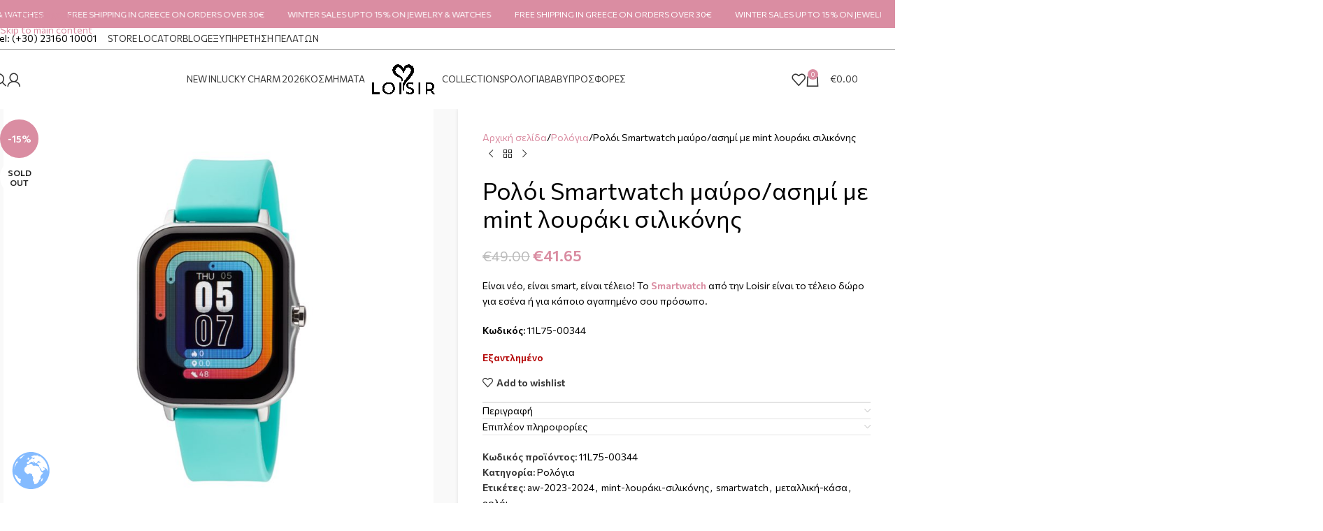

--- FILE ---
content_type: text/html; charset=UTF-8
request_url: https://loisirshop.com/product/11l75-00344-%CF%81%CE%BF%CE%BB%CF%8C%CE%B9-loisir-smartwatch/
body_size: 43788
content:
<!DOCTYPE html>
<html lang="el">
<head>
	<meta charset="UTF-8">
	<link rel="profile" href="https://gmpg.org/xfn/11">
	<link rel="pingback" href="https://loisirshop.com/xmlrpc.php">

	
        <script type="application/javascript" style="display:none">
            /* <![CDATA[ */
            window.pysWooProductData = window.pysWooProductData || [];
                        window.pysWooProductData[160263] = {"tiktok":{"delay":0,"type":"static","name":"AddToCart","pixelIds":["CDR5DHBC77U4KH13TIH0"],"params":{"post_type":"product","product_id":"160263","quantity":1,"tags":"aw-2023-2024, mint-\u03bb\u03bf\u03c5\u03c1\u03ac\u03ba\u03b9-\u03c3\u03b9\u03bb\u03b9\u03ba\u03cc\u03bd\u03b7\u03c2, smartwatch, \u03bc\u03b5\u03c4\u03b1\u03bb\u03bb\u03b9\u03ba\u03ae-\u03ba\u03ac\u03c3\u03b1, \u03c1\u03bf\u03bb\u03cc\u03b9","content_name":"\u03a1\u03bf\u03bb\u03cc\u03b9 Smartwatch \u03bc\u03b1\u03cd\u03c1\u03bf\/\u03b1\u03c3\u03b7\u03bc\u03af \u03bc\u03b5 mint \u03bb\u03bf\u03c5\u03c1\u03ac\u03ba\u03b9 \u03c3\u03b9\u03bb\u03b9\u03ba\u03cc\u03bd\u03b7\u03c2","category_name":"\u03a1\u03bf\u03bb\u03cc\u03b3\u03b9\u03b1","value":"41.65","currency":"EUR","price":"41.65","content_category":"\u03a1\u03bf\u03bb\u03cc\u03b3\u03b9\u03b1","content_id":"160263","content_type":"product"},"e_id":"woo_add_to_cart_on_button_click","ids":[],"hasTimeWindow":false,"timeWindow":0,"eventID":"","woo_order":"","edd_order":""},"facebook":{"delay":0,"type":"static","name":"AddToCart","eventID":"ffe21a46-e03e-4d5b-bd4f-446ad060238b","pixelIds":["369237330594723"],"params":{"content_type":"product","content_ids":["160263"],"contents":[{"id":"160263","quantity":1}],"tags":"aw-2023-2024, mint-\u03bb\u03bf\u03c5\u03c1\u03ac\u03ba\u03b9-\u03c3\u03b9\u03bb\u03b9\u03ba\u03cc\u03bd\u03b7\u03c2, smartwatch, \u03bc\u03b5\u03c4\u03b1\u03bb\u03bb\u03b9\u03ba\u03ae-\u03ba\u03ac\u03c3\u03b1, \u03c1\u03bf\u03bb\u03cc\u03b9","content_name":"\u03a1\u03bf\u03bb\u03cc\u03b9 Smartwatch \u03bc\u03b1\u03cd\u03c1\u03bf\/\u03b1\u03c3\u03b7\u03bc\u03af \u03bc\u03b5 mint \u03bb\u03bf\u03c5\u03c1\u03ac\u03ba\u03b9 \u03c3\u03b9\u03bb\u03b9\u03ba\u03cc\u03bd\u03b7\u03c2","category_name":"\u03a1\u03bf\u03bb\u03cc\u03b3\u03b9\u03b1","value":"41.65","currency":"EUR"},"e_id":"woo_add_to_cart_on_button_click","ids":[],"hasTimeWindow":false,"timeWindow":0,"woo_order":"","edd_order":""},"google_ads":{"delay":0,"type":"static","conversion_ids":["AW-10812678826"],"ids":["AW-10812678826"],"name":"add_to_cart","params":{"ecomm_prodid":"160263","ecomm_pagetype":"product","event_category":"ecommerce","currency":"EUR","value":"41.65","items":[{"id":"160263","google_business_vertical":"retail"}]},"e_id":"woo_add_to_cart_on_button_click","hasTimeWindow":false,"timeWindow":0,"eventID":"","woo_order":"","edd_order":""}};
                        /* ]]> */
        </script>

        <meta name='robots' content='index, follow, max-image-preview:large, max-snippet:-1, max-video-preview:-1' />

<!-- Google Tag Manager by PYS -->
    <script data-cfasync="false" data-pagespeed-no-defer>
	    window.dataLayerPYS = window.dataLayerPYS || [];
	</script>
<!-- End Google Tag Manager by PYS -->
	<!-- This site is optimized with the Yoast SEO plugin v26.5 - https://yoast.com/wordpress/plugins/seo/ -->
	<title>Ρολόι Smartwatch μαύρο/ασημί με mint λουράκι σιλικόνης - Loisir</title><link rel="preload" as="style" href="https://fonts.googleapis.com/css?family=Commissioner%3A400%2C600%7CJosefin%20Sans%3A400%2C600%7CRoboto%3A100%2C100italic%2C200%2C200italic%2C300%2C300italic%2C400%2C400italic%2C500%2C500italic%2C600%2C600italic%2C700%2C700italic%2C800%2C800italic%2C900%2C900italic%7CRoboto%20Slab%3A100%2C100italic%2C200%2C200italic%2C300%2C300italic%2C400%2C400italic%2C500%2C500italic%2C600%2C600italic%2C700%2C700italic%2C800%2C800italic%2C900%2C900italic&#038;subset=greek&#038;display=swap" /><link rel="stylesheet" href="https://fonts.googleapis.com/css?family=Commissioner%3A400%2C600%7CJosefin%20Sans%3A400%2C600%7CRoboto%3A100%2C100italic%2C200%2C200italic%2C300%2C300italic%2C400%2C400italic%2C500%2C500italic%2C600%2C600italic%2C700%2C700italic%2C800%2C800italic%2C900%2C900italic%7CRoboto%20Slab%3A100%2C100italic%2C200%2C200italic%2C300%2C300italic%2C400%2C400italic%2C500%2C500italic%2C600%2C600italic%2C700%2C700italic%2C800%2C800italic%2C900%2C900italic&#038;subset=greek&#038;display=swap" media="print" onload="this.media='all'" /><noscript><link rel="stylesheet" href="https://fonts.googleapis.com/css?family=Commissioner%3A400%2C600%7CJosefin%20Sans%3A400%2C600%7CRoboto%3A100%2C100italic%2C200%2C200italic%2C300%2C300italic%2C400%2C400italic%2C500%2C500italic%2C600%2C600italic%2C700%2C700italic%2C800%2C800italic%2C900%2C900italic%7CRoboto%20Slab%3A100%2C100italic%2C200%2C200italic%2C300%2C300italic%2C400%2C400italic%2C500%2C500italic%2C600%2C600italic%2C700%2C700italic%2C800%2C800italic%2C900%2C900italic&#038;subset=greek&#038;display=swap" /></noscript>
	<meta name="description" content="Ρολόι Smartwatch μαύρο/ασημί με mint λουράκι σιλικόνης. Είναι νέο, είναι smart, είναι τέλειο! To Smartwatch από την Loisir είναι το τέλειο δώρο." />
	<link rel="canonical" href="https://loisirshop.com/product/11l75-00344-ρολόι-loisir-smartwatch/" />
	<meta property="og:locale" content="el_GR" />
	<meta property="og:type" content="article" />
	<meta property="og:title" content="Ρολόι Smartwatch μαύρο/ασημί με mint λουράκι σιλικόνης - Loisir" />
	<meta property="og:description" content="Ρολόι Smartwatch μαύρο/ασημί με mint λουράκι σιλικόνης. Είναι νέο, είναι smart, είναι τέλειο! To Smartwatch από την Loisir είναι το τέλειο δώρο." />
	<meta property="og:url" content="https://loisirshop.com/product/11l75-00344-ρολόι-loisir-smartwatch/" />
	<meta property="og:site_name" content="Loisir" />
	<meta property="article:publisher" content="https://www.facebook.com/loisir.official" />
	<meta property="article:modified_time" content="2025-11-17T00:55:43+00:00" />
	<meta property="og:image" content="https://loisirshop.com/wp-content/uploads/2023/09/11L75-00344.jpg" />
	<meta property="og:image:width" content="1000" />
	<meta property="og:image:height" content="1000" />
	<meta property="og:image:type" content="image/jpeg" />
	<meta name="twitter:card" content="summary_large_image" />
	<meta name="twitter:site" content="@LOISIRjewellery" />
	<meta name="twitter:label1" content="Εκτιμώμενος χρόνος ανάγνωσης" />
	<meta name="twitter:data1" content="3 λεπτά" />
	<script type="application/ld+json" class="yoast-schema-graph">{"@context":"https://schema.org","@graph":[{"@type":"WebPage","@id":"https://loisirshop.com/product/11l75-00344-%cf%81%ce%bf%ce%bb%cf%8c%ce%b9-loisir-smartwatch/","url":"https://loisirshop.com/product/11l75-00344-%cf%81%ce%bf%ce%bb%cf%8c%ce%b9-loisir-smartwatch/","name":"Ρολόι Smartwatch μαύρο/ασημί με mint λουράκι σιλικόνης - Loisir","isPartOf":{"@id":"https://loisirshop.com/#website"},"primaryImageOfPage":{"@id":"https://loisirshop.com/product/11l75-00344-%cf%81%ce%bf%ce%bb%cf%8c%ce%b9-loisir-smartwatch/#primaryimage"},"image":{"@id":"https://loisirshop.com/product/11l75-00344-%cf%81%ce%bf%ce%bb%cf%8c%ce%b9-loisir-smartwatch/#primaryimage"},"thumbnailUrl":"https://loisirshop.com/wp-content/uploads/2023/09/11L75-00344.jpg","datePublished":"2023-09-27T06:10:09+00:00","dateModified":"2025-11-17T00:55:43+00:00","description":"Ρολόι Smartwatch μαύρο/ασημί με mint λουράκι σιλικόνης. Είναι νέο, είναι smart, είναι τέλειο! To Smartwatch από την Loisir είναι το τέλειο δώρο.","breadcrumb":{"@id":"https://loisirshop.com/product/11l75-00344-%cf%81%ce%bf%ce%bb%cf%8c%ce%b9-loisir-smartwatch/#breadcrumb"},"inLanguage":"el","potentialAction":[{"@type":"ReadAction","target":["https://loisirshop.com/product/11l75-00344-%cf%81%ce%bf%ce%bb%cf%8c%ce%b9-loisir-smartwatch/"]}]},{"@type":"ImageObject","inLanguage":"el","@id":"https://loisirshop.com/product/11l75-00344-%cf%81%ce%bf%ce%bb%cf%8c%ce%b9-loisir-smartwatch/#primaryimage","url":"https://loisirshop.com/wp-content/uploads/2023/09/11L75-00344.jpg","contentUrl":"https://loisirshop.com/wp-content/uploads/2023/09/11L75-00344.jpg","width":1000,"height":1000,"caption":"Ρολόι Smartwatch μαύρο/ασημί με mint λουράκι σιλικόνης"},{"@type":"BreadcrumbList","@id":"https://loisirshop.com/product/11l75-00344-%cf%81%ce%bf%ce%bb%cf%8c%ce%b9-loisir-smartwatch/#breadcrumb","itemListElement":[{"@type":"ListItem","position":1,"name":"Home","item":"https://loisirshop.com/"},{"@type":"ListItem","position":2,"name":"Shop","item":"https://loisirshop.com/shop/"},{"@type":"ListItem","position":3,"name":"Ρολόι Smartwatch μαύρο/ασημί με mint λουράκι σιλικόνης"}]},{"@type":"WebSite","@id":"https://loisirshop.com/#website","url":"https://loisirshop.com/","name":"Loisir","description":"Κοσμήματα &amp; Ρολόγια","publisher":{"@id":"https://loisirshop.com/#organization"},"potentialAction":[{"@type":"SearchAction","target":{"@type":"EntryPoint","urlTemplate":"https://loisirshop.com/?s={search_term_string}"},"query-input":{"@type":"PropertyValueSpecification","valueRequired":true,"valueName":"search_term_string"}}],"inLanguage":"el"},{"@type":"Organization","@id":"https://loisirshop.com/#organization","name":"Loisir","url":"https://loisirshop.com/","logo":{"@type":"ImageObject","inLanguage":"el","@id":"https://loisirshop.com/#/schema/logo/image/","url":"https://loisirshop.com/wp-content/uploads/2017/03/logo.png","contentUrl":"https://loisirshop.com/wp-content/uploads/2017/03/logo.png","width":463,"height":150,"caption":"Loisir"},"image":{"@id":"https://loisirshop.com/#/schema/logo/image/"},"sameAs":["https://www.facebook.com/loisir.official","https://x.com/LOISIRjewellery","https://instagram.com/loisirofficial"]}]}</script>
	<!-- / Yoast SEO plugin. -->


<script type='application/javascript' id='pys-version-script'>console.log('PixelYourSite PRO version 12.3.4');</script>
<link rel='dns-prefetch' href='//www.googletagmanager.com' />
<link rel='dns-prefetch' href='//fonts.googleapis.com' />
<link href='https://fonts.gstatic.com' crossorigin rel='preconnect' />
<link rel="alternate" type="application/rss+xml" title="Ροή RSS &raquo; Loisir" href="https://loisirshop.com/feed/" />
<link rel="alternate" title="oEmbed (JSON)" type="application/json+oembed" href="https://loisirshop.com/wp-json/oembed/1.0/embed?url=https%3A%2F%2Floisirshop.com%2Fproduct%2F11l75-00344-%25cf%2581%25ce%25bf%25ce%25bb%25cf%258c%25ce%25b9-loisir-smartwatch%2F" />
<link rel="alternate" title="oEmbed (XML)" type="text/xml+oembed" href="https://loisirshop.com/wp-json/oembed/1.0/embed?url=https%3A%2F%2Floisirshop.com%2Fproduct%2F11l75-00344-%25cf%2581%25ce%25bf%25ce%25bb%25cf%258c%25ce%25b9-loisir-smartwatch%2F&#038;format=xml" />
<style id='wp-img-auto-sizes-contain-inline-css' type='text/css'>
img:is([sizes=auto i],[sizes^="auto," i]){contain-intrinsic-size:3000px 1500px}
/*# sourceURL=wp-img-auto-sizes-contain-inline-css */
</style>
<link rel='stylesheet' id='wp-block-library-css' href='https://loisirshop.com/wp-includes/css/dist/block-library/style.min.css?ver=6.9' type='text/css' media='all' />
<link rel='stylesheet' id='wc-blocks-style-css' href='https://loisirshop.com/wp-content/plugins/woocommerce/assets/client/blocks/wc-blocks.css?ver=wc-10.3.7' type='text/css' media='all' />
<style id='global-styles-inline-css' type='text/css'>
:root{--wp--preset--aspect-ratio--square: 1;--wp--preset--aspect-ratio--4-3: 4/3;--wp--preset--aspect-ratio--3-4: 3/4;--wp--preset--aspect-ratio--3-2: 3/2;--wp--preset--aspect-ratio--2-3: 2/3;--wp--preset--aspect-ratio--16-9: 16/9;--wp--preset--aspect-ratio--9-16: 9/16;--wp--preset--color--black: #000000;--wp--preset--color--cyan-bluish-gray: #abb8c3;--wp--preset--color--white: #ffffff;--wp--preset--color--pale-pink: #f78da7;--wp--preset--color--vivid-red: #cf2e2e;--wp--preset--color--luminous-vivid-orange: #ff6900;--wp--preset--color--luminous-vivid-amber: #fcb900;--wp--preset--color--light-green-cyan: #7bdcb5;--wp--preset--color--vivid-green-cyan: #00d084;--wp--preset--color--pale-cyan-blue: #8ed1fc;--wp--preset--color--vivid-cyan-blue: #0693e3;--wp--preset--color--vivid-purple: #9b51e0;--wp--preset--gradient--vivid-cyan-blue-to-vivid-purple: linear-gradient(135deg,rgb(6,147,227) 0%,rgb(155,81,224) 100%);--wp--preset--gradient--light-green-cyan-to-vivid-green-cyan: linear-gradient(135deg,rgb(122,220,180) 0%,rgb(0,208,130) 100%);--wp--preset--gradient--luminous-vivid-amber-to-luminous-vivid-orange: linear-gradient(135deg,rgb(252,185,0) 0%,rgb(255,105,0) 100%);--wp--preset--gradient--luminous-vivid-orange-to-vivid-red: linear-gradient(135deg,rgb(255,105,0) 0%,rgb(207,46,46) 100%);--wp--preset--gradient--very-light-gray-to-cyan-bluish-gray: linear-gradient(135deg,rgb(238,238,238) 0%,rgb(169,184,195) 100%);--wp--preset--gradient--cool-to-warm-spectrum: linear-gradient(135deg,rgb(74,234,220) 0%,rgb(151,120,209) 20%,rgb(207,42,186) 40%,rgb(238,44,130) 60%,rgb(251,105,98) 80%,rgb(254,248,76) 100%);--wp--preset--gradient--blush-light-purple: linear-gradient(135deg,rgb(255,206,236) 0%,rgb(152,150,240) 100%);--wp--preset--gradient--blush-bordeaux: linear-gradient(135deg,rgb(254,205,165) 0%,rgb(254,45,45) 50%,rgb(107,0,62) 100%);--wp--preset--gradient--luminous-dusk: linear-gradient(135deg,rgb(255,203,112) 0%,rgb(199,81,192) 50%,rgb(65,88,208) 100%);--wp--preset--gradient--pale-ocean: linear-gradient(135deg,rgb(255,245,203) 0%,rgb(182,227,212) 50%,rgb(51,167,181) 100%);--wp--preset--gradient--electric-grass: linear-gradient(135deg,rgb(202,248,128) 0%,rgb(113,206,126) 100%);--wp--preset--gradient--midnight: linear-gradient(135deg,rgb(2,3,129) 0%,rgb(40,116,252) 100%);--wp--preset--font-size--small: 13px;--wp--preset--font-size--medium: 20px;--wp--preset--font-size--large: 36px;--wp--preset--font-size--x-large: 42px;--wp--preset--spacing--20: 0.44rem;--wp--preset--spacing--30: 0.67rem;--wp--preset--spacing--40: 1rem;--wp--preset--spacing--50: 1.5rem;--wp--preset--spacing--60: 2.25rem;--wp--preset--spacing--70: 3.38rem;--wp--preset--spacing--80: 5.06rem;--wp--preset--shadow--natural: 6px 6px 9px rgba(0, 0, 0, 0.2);--wp--preset--shadow--deep: 12px 12px 50px rgba(0, 0, 0, 0.4);--wp--preset--shadow--sharp: 6px 6px 0px rgba(0, 0, 0, 0.2);--wp--preset--shadow--outlined: 6px 6px 0px -3px rgb(255, 255, 255), 6px 6px rgb(0, 0, 0);--wp--preset--shadow--crisp: 6px 6px 0px rgb(0, 0, 0);}:where(body) { margin: 0; }.wp-site-blocks > .alignleft { float: left; margin-right: 2em; }.wp-site-blocks > .alignright { float: right; margin-left: 2em; }.wp-site-blocks > .aligncenter { justify-content: center; margin-left: auto; margin-right: auto; }:where(.is-layout-flex){gap: 0.5em;}:where(.is-layout-grid){gap: 0.5em;}.is-layout-flow > .alignleft{float: left;margin-inline-start: 0;margin-inline-end: 2em;}.is-layout-flow > .alignright{float: right;margin-inline-start: 2em;margin-inline-end: 0;}.is-layout-flow > .aligncenter{margin-left: auto !important;margin-right: auto !important;}.is-layout-constrained > .alignleft{float: left;margin-inline-start: 0;margin-inline-end: 2em;}.is-layout-constrained > .alignright{float: right;margin-inline-start: 2em;margin-inline-end: 0;}.is-layout-constrained > .aligncenter{margin-left: auto !important;margin-right: auto !important;}.is-layout-constrained > :where(:not(.alignleft):not(.alignright):not(.alignfull)){margin-left: auto !important;margin-right: auto !important;}body .is-layout-flex{display: flex;}.is-layout-flex{flex-wrap: wrap;align-items: center;}.is-layout-flex > :is(*, div){margin: 0;}body .is-layout-grid{display: grid;}.is-layout-grid > :is(*, div){margin: 0;}body{padding-top: 0px;padding-right: 0px;padding-bottom: 0px;padding-left: 0px;}a:where(:not(.wp-element-button)){text-decoration: none;}:root :where(.wp-element-button, .wp-block-button__link){background-color: #32373c;border-width: 0;color: #fff;font-family: inherit;font-size: inherit;font-style: inherit;font-weight: inherit;letter-spacing: inherit;line-height: inherit;padding-top: calc(0.667em + 2px);padding-right: calc(1.333em + 2px);padding-bottom: calc(0.667em + 2px);padding-left: calc(1.333em + 2px);text-decoration: none;text-transform: inherit;}.has-black-color{color: var(--wp--preset--color--black) !important;}.has-cyan-bluish-gray-color{color: var(--wp--preset--color--cyan-bluish-gray) !important;}.has-white-color{color: var(--wp--preset--color--white) !important;}.has-pale-pink-color{color: var(--wp--preset--color--pale-pink) !important;}.has-vivid-red-color{color: var(--wp--preset--color--vivid-red) !important;}.has-luminous-vivid-orange-color{color: var(--wp--preset--color--luminous-vivid-orange) !important;}.has-luminous-vivid-amber-color{color: var(--wp--preset--color--luminous-vivid-amber) !important;}.has-light-green-cyan-color{color: var(--wp--preset--color--light-green-cyan) !important;}.has-vivid-green-cyan-color{color: var(--wp--preset--color--vivid-green-cyan) !important;}.has-pale-cyan-blue-color{color: var(--wp--preset--color--pale-cyan-blue) !important;}.has-vivid-cyan-blue-color{color: var(--wp--preset--color--vivid-cyan-blue) !important;}.has-vivid-purple-color{color: var(--wp--preset--color--vivid-purple) !important;}.has-black-background-color{background-color: var(--wp--preset--color--black) !important;}.has-cyan-bluish-gray-background-color{background-color: var(--wp--preset--color--cyan-bluish-gray) !important;}.has-white-background-color{background-color: var(--wp--preset--color--white) !important;}.has-pale-pink-background-color{background-color: var(--wp--preset--color--pale-pink) !important;}.has-vivid-red-background-color{background-color: var(--wp--preset--color--vivid-red) !important;}.has-luminous-vivid-orange-background-color{background-color: var(--wp--preset--color--luminous-vivid-orange) !important;}.has-luminous-vivid-amber-background-color{background-color: var(--wp--preset--color--luminous-vivid-amber) !important;}.has-light-green-cyan-background-color{background-color: var(--wp--preset--color--light-green-cyan) !important;}.has-vivid-green-cyan-background-color{background-color: var(--wp--preset--color--vivid-green-cyan) !important;}.has-pale-cyan-blue-background-color{background-color: var(--wp--preset--color--pale-cyan-blue) !important;}.has-vivid-cyan-blue-background-color{background-color: var(--wp--preset--color--vivid-cyan-blue) !important;}.has-vivid-purple-background-color{background-color: var(--wp--preset--color--vivid-purple) !important;}.has-black-border-color{border-color: var(--wp--preset--color--black) !important;}.has-cyan-bluish-gray-border-color{border-color: var(--wp--preset--color--cyan-bluish-gray) !important;}.has-white-border-color{border-color: var(--wp--preset--color--white) !important;}.has-pale-pink-border-color{border-color: var(--wp--preset--color--pale-pink) !important;}.has-vivid-red-border-color{border-color: var(--wp--preset--color--vivid-red) !important;}.has-luminous-vivid-orange-border-color{border-color: var(--wp--preset--color--luminous-vivid-orange) !important;}.has-luminous-vivid-amber-border-color{border-color: var(--wp--preset--color--luminous-vivid-amber) !important;}.has-light-green-cyan-border-color{border-color: var(--wp--preset--color--light-green-cyan) !important;}.has-vivid-green-cyan-border-color{border-color: var(--wp--preset--color--vivid-green-cyan) !important;}.has-pale-cyan-blue-border-color{border-color: var(--wp--preset--color--pale-cyan-blue) !important;}.has-vivid-cyan-blue-border-color{border-color: var(--wp--preset--color--vivid-cyan-blue) !important;}.has-vivid-purple-border-color{border-color: var(--wp--preset--color--vivid-purple) !important;}.has-vivid-cyan-blue-to-vivid-purple-gradient-background{background: var(--wp--preset--gradient--vivid-cyan-blue-to-vivid-purple) !important;}.has-light-green-cyan-to-vivid-green-cyan-gradient-background{background: var(--wp--preset--gradient--light-green-cyan-to-vivid-green-cyan) !important;}.has-luminous-vivid-amber-to-luminous-vivid-orange-gradient-background{background: var(--wp--preset--gradient--luminous-vivid-amber-to-luminous-vivid-orange) !important;}.has-luminous-vivid-orange-to-vivid-red-gradient-background{background: var(--wp--preset--gradient--luminous-vivid-orange-to-vivid-red) !important;}.has-very-light-gray-to-cyan-bluish-gray-gradient-background{background: var(--wp--preset--gradient--very-light-gray-to-cyan-bluish-gray) !important;}.has-cool-to-warm-spectrum-gradient-background{background: var(--wp--preset--gradient--cool-to-warm-spectrum) !important;}.has-blush-light-purple-gradient-background{background: var(--wp--preset--gradient--blush-light-purple) !important;}.has-blush-bordeaux-gradient-background{background: var(--wp--preset--gradient--blush-bordeaux) !important;}.has-luminous-dusk-gradient-background{background: var(--wp--preset--gradient--luminous-dusk) !important;}.has-pale-ocean-gradient-background{background: var(--wp--preset--gradient--pale-ocean) !important;}.has-electric-grass-gradient-background{background: var(--wp--preset--gradient--electric-grass) !important;}.has-midnight-gradient-background{background: var(--wp--preset--gradient--midnight) !important;}.has-small-font-size{font-size: var(--wp--preset--font-size--small) !important;}.has-medium-font-size{font-size: var(--wp--preset--font-size--medium) !important;}.has-large-font-size{font-size: var(--wp--preset--font-size--large) !important;}.has-x-large-font-size{font-size: var(--wp--preset--font-size--x-large) !important;}
/*# sourceURL=global-styles-inline-css */
</style>

<link rel='stylesheet' id='wp-components-css' href='https://loisirshop.com/wp-includes/css/dist/components/style.min.css?ver=6.9' type='text/css' media='all' />
<link rel='stylesheet' id='wp-preferences-css' href='https://loisirshop.com/wp-includes/css/dist/preferences/style.min.css?ver=6.9' type='text/css' media='all' />
<link rel='stylesheet' id='wp-block-editor-css' href='https://loisirshop.com/wp-includes/css/dist/block-editor/style.min.css?ver=6.9' type='text/css' media='all' />
<link rel='stylesheet' id='popup-maker-block-library-style-css' href='https://loisirshop.com/wp-content/plugins/popup-maker/dist/packages/block-library-style.css?ver=dbea705cfafe089d65f1' type='text/css' media='all' />
<link rel='stylesheet' id='nsc_bara_new_banner_css-css' href='https://loisirshop.com/wp-content/nsc-bara-beautiful-cookie-banner-addon-files/cookieconsent-config/cookieconsent.nsc.css?ver=4.1.3-349360600' type='text/css' media='all' />
<style id='woocommerce-inline-inline-css' type='text/css'>
.woocommerce form .form-row .required { visibility: visible; }
/*# sourceURL=woocommerce-inline-inline-css */
</style>
<link rel='stylesheet' id='wpsl-styles-css' href='https://loisirshop.com/wp-content/plugins/wp-store-locator/css/styles.min.css?ver=2.2.261' type='text/css' media='all' />
<link rel='stylesheet' id='wt-woocommerce-related-products-css' href='https://loisirshop.com/wp-content/plugins/wt-woocommerce-related-products/public/css/custom-related-products-public.css?ver=1.7.6' type='text/css' media='all' />
<link rel='stylesheet' id='mc4wp-form-themes-css' href='https://loisirshop.com/wp-content/plugins/mailchimp-for-wp/assets/css/form-themes.css?ver=4.10.9' type='text/css' media='all' />
<link rel='stylesheet' id='flexible-shipping-free-shipping-css' href='https://loisirshop.com/wp-content/plugins/flexible-shipping/assets/dist/css/free-shipping.css?ver=6.4.5.2' type='text/css' media='all' />
<link rel='stylesheet' id='wd-widget-price-filter-css' href='https://loisirshop.com/wp-content/themes/woodmart/css/parts/woo-widget-price-filter.min.css?ver=8.3.6' type='text/css' media='all' />
<link rel='stylesheet' id='wd-widget-woo-other-css' href='https://loisirshop.com/wp-content/themes/woodmart/css/parts/woo-widget-other.min.css?ver=8.3.6' type='text/css' media='all' />
<link rel='stylesheet' id='elementor-icons-css' href='https://loisirshop.com/wp-content/plugins/elementor/assets/lib/eicons/css/elementor-icons.min.css?ver=5.44.0' type='text/css' media='all' />
<link rel='stylesheet' id='elementor-frontend-css' href='https://loisirshop.com/wp-content/plugins/elementor/assets/css/frontend.min.css?ver=3.33.2' type='text/css' media='all' />
<link rel='stylesheet' id='elementor-post-150633-css' href='https://loisirshop.com/wp-content/uploads/elementor/css/post-150633.css?ver=1767621641' type='text/css' media='all' />
<link rel='stylesheet' id='wd-style-base-css' href='https://loisirshop.com/wp-content/themes/woodmart/css/parts/base.min.css?ver=8.3.6' type='text/css' media='all' />
<link rel='stylesheet' id='wd-helpers-wpb-elem-css' href='https://loisirshop.com/wp-content/themes/woodmart/css/parts/helpers-wpb-elem.min.css?ver=8.3.6' type='text/css' media='all' />
<link rel='stylesheet' id='wd-revolution-slider-css' href='https://loisirshop.com/wp-content/themes/woodmart/css/parts/int-rev-slider.min.css?ver=8.3.6' type='text/css' media='all' />
<link rel='stylesheet' id='wd-woo-klarna-css' href='https://loisirshop.com/wp-content/themes/woodmart/css/parts/int-woo-klarna.min.css?ver=8.3.6' type='text/css' media='all' />
<link rel='stylesheet' id='wd-elementor-base-css' href='https://loisirshop.com/wp-content/themes/woodmart/css/parts/int-elem-base.min.css?ver=8.3.6' type='text/css' media='all' />
<link rel='stylesheet' id='wd-int-wordfence-css' href='https://loisirshop.com/wp-content/themes/woodmart/css/parts/int-wordfence.min.css?ver=8.3.6' type='text/css' media='all' />
<link rel='stylesheet' id='wd-woocommerce-base-css' href='https://loisirshop.com/wp-content/themes/woodmart/css/parts/woocommerce-base.min.css?ver=8.3.6' type='text/css' media='all' />
<link rel='stylesheet' id='wd-mod-star-rating-css' href='https://loisirshop.com/wp-content/themes/woodmart/css/parts/mod-star-rating.min.css?ver=8.3.6' type='text/css' media='all' />
<link rel='stylesheet' id='wd-woocommerce-block-notices-css' href='https://loisirshop.com/wp-content/themes/woodmart/css/parts/woo-mod-block-notices.min.css?ver=8.3.6' type='text/css' media='all' />
<link rel='stylesheet' id='wd-woo-mod-quantity-css' href='https://loisirshop.com/wp-content/themes/woodmart/css/parts/woo-mod-quantity.min.css?ver=8.3.6' type='text/css' media='all' />
<link rel='stylesheet' id='wd-woo-single-prod-el-base-css' href='https://loisirshop.com/wp-content/themes/woodmart/css/parts/woo-single-prod-el-base.min.css?ver=8.3.6' type='text/css' media='all' />
<link rel='stylesheet' id='wd-woo-mod-stock-status-css' href='https://loisirshop.com/wp-content/themes/woodmart/css/parts/woo-mod-stock-status.min.css?ver=8.3.6' type='text/css' media='all' />
<link rel='stylesheet' id='wd-woo-mod-shop-attributes-css' href='https://loisirshop.com/wp-content/themes/woodmart/css/parts/woo-mod-shop-attributes.min.css?ver=8.3.6' type='text/css' media='all' />
<link rel='stylesheet' id='wd-opt-form-underline-css' href='https://loisirshop.com/wp-content/themes/woodmart/css/parts/opt-form-underline.min.css?ver=8.3.6' type='text/css' media='all' />
<link rel='stylesheet' id='wd-wp-blocks-css' href='https://loisirshop.com/wp-content/themes/woodmart/css/parts/wp-blocks.min.css?ver=8.3.6' type='text/css' media='all' />
<link rel='stylesheet' id='wd-header-base-css' href='https://loisirshop.com/wp-content/themes/woodmart/css/parts/header-base.min.css?ver=8.3.6' type='text/css' media='all' />
<link rel='stylesheet' id='wd-mod-tools-css' href='https://loisirshop.com/wp-content/themes/woodmart/css/parts/mod-tools.min.css?ver=8.3.6' type='text/css' media='all' />
<link rel='stylesheet' id='wd-header-elements-base-css' href='https://loisirshop.com/wp-content/themes/woodmart/css/parts/header-el-base.min.css?ver=8.3.6' type='text/css' media='all' />
<link rel='stylesheet' id='wd-marquee-css' href='https://loisirshop.com/wp-content/themes/woodmart/css/parts/el-marquee.min.css?ver=8.3.6' type='text/css' media='all' />
<link rel='stylesheet' id='wd-header-mobile-nav-dropdown-css' href='https://loisirshop.com/wp-content/themes/woodmart/css/parts/header-el-mobile-nav-dropdown.min.css?ver=8.3.6' type='text/css' media='all' />
<link rel='stylesheet' id='wd-header-search-css' href='https://loisirshop.com/wp-content/themes/woodmart/css/parts/header-el-search.min.css?ver=8.3.6' type='text/css' media='all' />
<link rel='stylesheet' id='wd-header-cart-side-css' href='https://loisirshop.com/wp-content/themes/woodmart/css/parts/header-el-cart-side.min.css?ver=8.3.6' type='text/css' media='all' />
<link rel='stylesheet' id='wd-header-cart-css' href='https://loisirshop.com/wp-content/themes/woodmart/css/parts/header-el-cart.min.css?ver=8.3.6' type='text/css' media='all' />
<link rel='stylesheet' id='wd-widget-shopping-cart-css' href='https://loisirshop.com/wp-content/themes/woodmart/css/parts/woo-widget-shopping-cart.min.css?ver=8.3.6' type='text/css' media='all' />
<link rel='stylesheet' id='wd-widget-product-list-css' href='https://loisirshop.com/wp-content/themes/woodmart/css/parts/woo-widget-product-list.min.css?ver=8.3.6' type='text/css' media='all' />
<link rel='stylesheet' id='wd-woo-mod-login-form-css' href='https://loisirshop.com/wp-content/themes/woodmart/css/parts/woo-mod-login-form.min.css?ver=8.3.6' type='text/css' media='all' />
<link rel='stylesheet' id='wd-header-my-account-css' href='https://loisirshop.com/wp-content/themes/woodmart/css/parts/header-el-my-account.min.css?ver=8.3.6' type='text/css' media='all' />
<link rel='stylesheet' id='wd-page-title-css' href='https://loisirshop.com/wp-content/themes/woodmart/css/parts/page-title.min.css?ver=8.3.6' type='text/css' media='all' />
<link rel='stylesheet' id='wd-woo-single-prod-predefined-css' href='https://loisirshop.com/wp-content/themes/woodmart/css/parts/woo-single-prod-predefined.min.css?ver=8.3.6' type='text/css' media='all' />
<link rel='stylesheet' id='wd-woo-single-prod-and-quick-view-predefined-css' href='https://loisirshop.com/wp-content/themes/woodmart/css/parts/woo-single-prod-and-quick-view-predefined.min.css?ver=8.3.6' type='text/css' media='all' />
<link rel='stylesheet' id='wd-woo-single-prod-el-tabs-predefined-css' href='https://loisirshop.com/wp-content/themes/woodmart/css/parts/woo-single-prod-el-tabs-predefined.min.css?ver=8.3.6' type='text/css' media='all' />
<link rel='stylesheet' id='wd-woo-single-prod-opt-base-css' href='https://loisirshop.com/wp-content/themes/woodmart/css/parts/woo-single-prod-opt-base.min.css?ver=8.3.6' type='text/css' media='all' />
<link rel='stylesheet' id='wd-woo-single-prod-el-gallery-css' href='https://loisirshop.com/wp-content/themes/woodmart/css/parts/woo-single-prod-el-gallery.min.css?ver=8.3.6' type='text/css' media='all' />
<link rel='stylesheet' id='wd-swiper-css' href='https://loisirshop.com/wp-content/themes/woodmart/css/parts/lib-swiper.min.css?ver=8.3.6' type='text/css' media='all' />
<link rel='stylesheet' id='wd-woo-mod-product-labels-css' href='https://loisirshop.com/wp-content/themes/woodmart/css/parts/woo-mod-product-labels.min.css?ver=8.3.6' type='text/css' media='all' />
<link rel='stylesheet' id='wd-woo-mod-product-labels-round-css' href='https://loisirshop.com/wp-content/themes/woodmart/css/parts/woo-mod-product-labels-round.min.css?ver=8.3.6' type='text/css' media='all' />
<link rel='stylesheet' id='wd-swiper-arrows-css' href='https://loisirshop.com/wp-content/themes/woodmart/css/parts/lib-swiper-arrows.min.css?ver=8.3.6' type='text/css' media='all' />
<link rel='stylesheet' id='wd-woo-single-prod-el-navigation-css' href='https://loisirshop.com/wp-content/themes/woodmart/css/parts/woo-single-prod-el-navigation.min.css?ver=8.3.6' type='text/css' media='all' />
<link rel='stylesheet' id='wd-accordion-css' href='https://loisirshop.com/wp-content/themes/woodmart/css/parts/el-accordion.min.css?ver=8.3.6' type='text/css' media='all' />
<link rel='stylesheet' id='wd-accordion-elem-wpb-css' href='https://loisirshop.com/wp-content/themes/woodmart/css/parts/el-accordion-wpb-elem.min.css?ver=8.3.6' type='text/css' media='all' />
<link rel='stylesheet' id='wd-social-icons-css' href='https://loisirshop.com/wp-content/themes/woodmart/css/parts/el-social-icons.min.css?ver=8.3.6' type='text/css' media='all' />
<link rel='stylesheet' id='wd-widget-collapse-css' href='https://loisirshop.com/wp-content/themes/woodmart/css/parts/opt-widget-collapse.min.css?ver=8.3.6' type='text/css' media='all' />
<link rel='stylesheet' id='wd-footer-base-css' href='https://loisirshop.com/wp-content/themes/woodmart/css/parts/footer-base.min.css?ver=8.3.6' type='text/css' media='all' />
<link rel='stylesheet' id='wd-text-block-css' href='https://loisirshop.com/wp-content/themes/woodmart/css/parts/el-text-block.min.css?ver=8.3.6' type='text/css' media='all' />
<link rel='stylesheet' id='wd-scroll-top-css' href='https://loisirshop.com/wp-content/themes/woodmart/css/parts/opt-scrolltotop.min.css?ver=8.3.6' type='text/css' media='all' />
<link rel='stylesheet' id='wd-header-search-fullscreen-css' href='https://loisirshop.com/wp-content/themes/woodmart/css/parts/header-el-search-fullscreen-general.min.css?ver=8.3.6' type='text/css' media='all' />
<link rel='stylesheet' id='wd-header-search-fullscreen-1-css' href='https://loisirshop.com/wp-content/themes/woodmart/css/parts/header-el-search-fullscreen-1.min.css?ver=8.3.6' type='text/css' media='all' />
<link rel='stylesheet' id='wd-wd-search-form-css' href='https://loisirshop.com/wp-content/themes/woodmart/css/parts/wd-search-form.min.css?ver=8.3.6' type='text/css' media='all' />
<link rel='stylesheet' id='wd-wd-search-results-css' href='https://loisirshop.com/wp-content/themes/woodmart/css/parts/wd-search-results.min.css?ver=8.3.6' type='text/css' media='all' />
<link rel='stylesheet' id='wd-header-my-account-sidebar-css' href='https://loisirshop.com/wp-content/themes/woodmart/css/parts/header-el-my-account-sidebar.min.css?ver=8.3.6' type='text/css' media='all' />



<script id="nsc_bara_consent_mode_default_script" data-pagespeed-no-defer data-cfasync nowprocket data-no-optimize="1" data-no-defer="1" type="text/javascript">
        window.nsc_bara_consentModeConfig = {"analytics_storage":["Necessary","Functionality","Analytics","Marketing"],"ad_storage":["Necessary","Functionality","Analytics","Marketing"],"ad_personalization":["Necessary","Functionality","Analytics","Marketing"],"ad_user_data":["Necessary","Functionality","Analytics","Marketing"],"functionality_storage":["Necessary","Functionality","Analytics","Marketing"],"personalization_storage":["Necessary","Functionality","Analytics","Marketing"],"security_storage":["Necessary","Functionality","Analytics","Marketing"]};
        window["dataLayer"] = window["dataLayer"] || [];
        function gtag() {
            window["dataLayerPYS"].push(arguments);
        }
        gtag("consent", "default", {"analytics_storage":"granted","ad_storage":"granted","ad_personalization":"granted","ad_user_data":"granted","functionality_storage":"granted","personalization_storage":"granted","security_storage":"granted"});
        
        window["dataLayer"].push({event:"consent_mode_default", "consentType": "newBanner"}); window.clarity = window.clarity || function() {
                          (window.clarity.q = window.clarity.q || []).push(arguments)
                        };window.clarity("consent", false);window["dataLayer"].push({event:"clarity_consent_update", "clarityAllowed": false});</script>
<script id="nsc_bara_consent_mode_update_script" data-pagespeed-no-defer data-cfasync nowprocket data-no-optimize="1" data-no-defer="1" type="text/javascript">!function(e,n,o,t,r){if(!1===function(){if(c(o))return!0;return!1}())return;let i=!1;function a(e){if("newBanner"===n){const n=function(){if(!1!==i)return i;const e=c(o);let n=!1;try{n=JSON.parse(decodeURIComponent(e))}catch(e){return console.warn(e),!1}return n}();return!(!n.categories||!n.categories.includes(e))}const t=function(e){if(["detailed","detailedRev","detailedRevDeny"].includes(n))return o+"_"+e;return o}(e),r=c(t),a="dismiss"===r?"allow":r;if(!["allow","deny"].includes(a))throw new Error(`Cookie Banner: Invalid cookie value: ${a} for cookie: ${t}. This might happen, if the you changed your cookie banner, but forgot to update the consent setting in "consent apis" accordingly.`);return["opt-in","opt-out","info"].includes(n)?a===e:"allow"===a}function c(e){return document.cookie.match("(^|;)\\s*"+e+"\\s*=\\s*([^;]+)")?.pop()||""}!function(){const o={},i=Object.keys(t);for(let e=0;e<i.length;e+=1){const n=t[i[e]].filter((e=>a(e)));n&&Array.isArray(n)&&n.length>0?o[i[e]]="granted":o[i[e]]="denied"}window[e]=window[e]||[],function(){window[e].push(arguments)}("consent","update",o),!0===window.nsc_bara_pushUETconsent&&(window.uetq=window.uetq||[],window.uetq.push("consent","update",{ad_storage:o.ad_storage}));if(window[e].push({event:"consent_mode_update",consentType:n,method:"pushed per inline."}),r){if(console.log("cleanedGtagValuesUpdate from PHP",JSON.parse(r)),console.log("cleanedGtagValuesUpdate internal JS",o),r!==JSON.stringify(o))throw new Error("💀💀💀💀💀 PHP and JS DIFFER 💀💀💀💀💀💀");console.log("%c All GOOD PHP and JS seems to be the same. ","background: #cef5d8; color: #5c5e5c")}}()}
      ("dataLayer","newBanner","bcbconsent",window.nsc_bara_consentModeConfig, "");</script><script type="text/javascript" id="woocommerce-google-analytics-integration-gtag-js-after">
/* <![CDATA[ */
/* Google Analytics for WooCommerce (gtag.js) */
					window.dataLayerPYS = window.dataLayerPYS || [];
					function gtag(){dataLayerPYS.push(arguments);}
					// Set up default consent state.
					for ( const mode of [{"analytics_storage":"denied","ad_storage":"denied","ad_user_data":"denied","ad_personalization":"denied","region":["AT","BE","BG","HR","CY","CZ","DK","EE","FI","FR","DE","GR","HU","IS","IE","IT","LV","LI","LT","LU","MT","NL","NO","PL","PT","RO","SK","SI","ES","SE","GB","CH"]}] || [] ) {
						gtag( "consent", "default", { "wait_for_update": 500, ...mode } );
					}
					gtag("js", new Date());
					gtag("set", "developer_id.dOGY3NW", true);
					gtag("config", "UA-88769752-1", {"track_404":true,"allow_google_signals":true,"logged_in":false,"linker":{"domains":[],"allow_incoming":false},"custom_map":{"dimension1":"logged_in"}});
//# sourceURL=woocommerce-google-analytics-integration-gtag-js-after
/* ]]> */
</script>
<script type="text/javascript" id="jquery-core-js-extra">
/* <![CDATA[ */
var pysFacebookRest = {"restApiUrl":"https://loisirshop.com/wp-json/pys-facebook/v1/event","debug":"1"};
//# sourceURL=jquery-core-js-extra
/* ]]> */
</script>
<script type="text/javascript" src="https://loisirshop.com/wp-includes/js/jquery/jquery.min.js?ver=3.7.1" id="jquery-core-js"></script>
<script type="text/javascript" src="https://loisirshop.com/wp-includes/js/jquery/jquery-migrate.min.js?ver=3.4.1" id="jquery-migrate-js"></script>
<script type="text/javascript" src="https://loisirshop.com/wp-content/plugins/woocommerce/assets/js/zoom/jquery.zoom.min.js?ver=1.7.21-wc.10.3.7" id="wc-zoom-js" defer="defer" data-wp-strategy="defer"></script>
<script type="text/javascript" id="wc-single-product-js-extra">
/* <![CDATA[ */
var wc_single_product_params = {"i18n_required_rating_text":"\u03a0\u03b1\u03c1\u03b1\u03ba\u03b1\u03bb\u03bf\u03cd\u03bc\u03b5, \u03b5\u03c0\u03b9\u03bb\u03ad\u03be\u03c4\u03b5 \u03bc\u03af\u03b1 \u03b2\u03b1\u03b8\u03bc\u03bf\u03bb\u03bf\u03b3\u03af\u03b1","i18n_rating_options":["1 \u03b1\u03c0\u03cc 5 \u03b1\u03c3\u03c4\u03ad\u03c1\u03b9\u03b1","2 \u03b1\u03c0\u03cc 5 \u03b1\u03c3\u03c4\u03ad\u03c1\u03b9\u03b1","3 \u03b1\u03c0\u03cc 5 \u03b1\u03c3\u03c4\u03ad\u03c1\u03b9\u03b1","4 \u03b1\u03c0\u03cc 5 \u03b1\u03c3\u03c4\u03ad\u03c1\u03b9\u03b1","5 \u03b1\u03c0\u03cc 5 \u03b1\u03c3\u03c4\u03ad\u03c1\u03b9\u03b1"],"i18n_product_gallery_trigger_text":"View full-screen image gallery","review_rating_required":"yes","flexslider":{"rtl":false,"animation":"slide","smoothHeight":true,"directionNav":false,"controlNav":"thumbnails","slideshow":false,"animationSpeed":500,"animationLoop":false,"allowOneSlide":false},"zoom_enabled":"","zoom_options":[],"photoswipe_enabled":"","photoswipe_options":{"shareEl":false,"closeOnScroll":false,"history":false,"hideAnimationDuration":0,"showAnimationDuration":0},"flexslider_enabled":"","gt_translate_keys":["i18n_required_rating_text"]};
//# sourceURL=wc-single-product-js-extra
/* ]]> */
</script>
<script type="text/javascript" src="https://loisirshop.com/wp-content/plugins/woocommerce/assets/js/frontend/single-product.min.js?ver=10.3.7" id="wc-single-product-js" defer="defer" data-wp-strategy="defer"></script>
<script type="text/javascript" src="https://loisirshop.com/wp-content/plugins/woocommerce/assets/js/jquery-blockui/jquery.blockUI.min.js?ver=2.7.0-wc.10.3.7" id="wc-jquery-blockui-js" defer="defer" data-wp-strategy="defer"></script>
<script type="text/javascript" src="https://loisirshop.com/wp-content/plugins/woocommerce/assets/js/js-cookie/js.cookie.min.js?ver=2.1.4-wc.10.3.7" id="wc-js-cookie-js" defer="defer" data-wp-strategy="defer"></script>
<script type="text/javascript" id="woocommerce-js-extra">
/* <![CDATA[ */
var woocommerce_params = {"ajax_url":"/wp-admin/admin-ajax.php","wc_ajax_url":"/?wc-ajax=%%endpoint%%","i18n_password_show":"\u0395\u03bc\u03c6\u03ac\u03bd\u03b9\u03c3\u03b7 \u03c3\u03c5\u03bd\u03b8\u03b7\u03bc\u03b1\u03c4\u03b9\u03ba\u03bf\u03cd","i18n_password_hide":"\u0391\u03c0\u03cc\u03ba\u03c1\u03c5\u03c8\u03b7 \u03c3\u03c5\u03bd\u03b8\u03b7\u03bc\u03b1\u03c4\u03b9\u03ba\u03bf\u03cd"};
//# sourceURL=woocommerce-js-extra
/* ]]> */
</script>
<script type="text/javascript" src="https://loisirshop.com/wp-content/plugins/woocommerce/assets/js/frontend/woocommerce.min.js?ver=10.3.7" id="woocommerce-js" defer="defer" data-wp-strategy="defer"></script>
<script type="text/javascript" src="https://loisirshop.com/wp-content/plugins/wt-woocommerce-related-products/public/js/custom-related-products-public.js?ver=1.7.6" id="wt-woocommerce-related-products-js"></script>
<script type="text/javascript" src="https://loisirshop.com/wp-content/plugins/pixelyoursite-pro/dist/scripts/jquery.bind-first-0.2.3.min.js" id="jquery-bind-first-js"></script>
<script type="text/javascript" src="https://loisirshop.com/wp-content/plugins/pixelyoursite-pro/dist/scripts/js.cookie-2.1.3.min.js?ver=2.1.3" id="js-cookie-pys-js"></script>
<script type="text/javascript" src="https://loisirshop.com/wp-content/plugins/pixelyoursite-pro/dist/scripts/sha256.js?ver=0.11.0" id="js-sha256-js"></script>
<script type="text/javascript" src="https://loisirshop.com/wp-content/plugins/pixelyoursite-pro/dist/scripts/tld.min.js?ver=2.3.1" id="js-tld-js"></script>
<script type="text/javascript" id="pys-js-extra">
/* <![CDATA[ */
var pysOptions = {"staticEvents":{"tiktok":{"woo_view_content":[{"delay":0,"type":"static","name":"ViewContent","pixelIds":["CDR5DHBC77U4KH13TIH0"],"eventID":"25428088-fa47-450c-a3f0-659a71559a6a","params":{"quantity":1,"currency":"EUR","content_name":"\u03a1\u03bf\u03bb\u03cc\u03b9 Smartwatch \u03bc\u03b1\u03cd\u03c1\u03bf/\u03b1\u03c3\u03b7\u03bc\u03af \u03bc\u03b5 mint \u03bb\u03bf\u03c5\u03c1\u03ac\u03ba\u03b9 \u03c3\u03b9\u03bb\u03b9\u03ba\u03cc\u03bd\u03b7\u03c2","content_category":"\u03a1\u03bf\u03bb\u03cc\u03b3\u03b9\u03b1","content_id":"160263","content_type":"product","value":"41.65"},"e_id":"woo_view_content","ids":[],"hasTimeWindow":false,"timeWindow":0,"woo_order":"","edd_order":""}]},"facebook":{"woo_view_content":[{"delay":0,"type":"static","name":"ViewContent","eventID":"25428088-fa47-450c-a3f0-659a71559a6a","pixelIds":["369237330594723"],"params":{"content_ids":["160263"],"content_type":"product","tags":"aw-2023-2024, mint-\u03bb\u03bf\u03c5\u03c1\u03ac\u03ba\u03b9-\u03c3\u03b9\u03bb\u03b9\u03ba\u03cc\u03bd\u03b7\u03c2, smartwatch, \u03bc\u03b5\u03c4\u03b1\u03bb\u03bb\u03b9\u03ba\u03ae-\u03ba\u03ac\u03c3\u03b1, \u03c1\u03bf\u03bb\u03cc\u03b9","value":"41.65","currency":"EUR","contents":[{"id":"160263","quantity":1}],"product_price":"41.65","content_name":"\u03a1\u03bf\u03bb\u03cc\u03b9 Smartwatch \u03bc\u03b1\u03cd\u03c1\u03bf/\u03b1\u03c3\u03b7\u03bc\u03af \u03bc\u03b5 mint \u03bb\u03bf\u03c5\u03c1\u03ac\u03ba\u03b9 \u03c3\u03b9\u03bb\u03b9\u03ba\u03cc\u03bd\u03b7\u03c2","category_name":"\u03a1\u03bf\u03bb\u03cc\u03b3\u03b9\u03b1","page_title":"\u03a1\u03bf\u03bb\u03cc\u03b9 Smartwatch \u03bc\u03b1\u03cd\u03c1\u03bf/\u03b1\u03c3\u03b7\u03bc\u03af \u03bc\u03b5 mint \u03bb\u03bf\u03c5\u03c1\u03ac\u03ba\u03b9 \u03c3\u03b9\u03bb\u03b9\u03ba\u03cc\u03bd\u03b7\u03c2","post_type":"product","post_id":160263,"plugin":"PixelYourSite","event_url":"loisirshop.com/product/11l75-00344-%CF%81%CE%BF%CE%BB%CF%8C%CE%B9-loisir-smartwatch/","user_role":"guest"},"e_id":"woo_view_content","ids":[],"hasTimeWindow":false,"timeWindow":0,"woo_order":"","edd_order":""}],"init_event":[{"delay":0,"type":"static","ajaxFire":false,"name":"PageView","eventID":"d884a679-20fe-403c-895c-28782e2d28fd","pixelIds":["369237330594723"],"params":{"categories":"\u03a1\u03bf\u03bb\u03cc\u03b3\u03b9\u03b1","tags":"aw-2023-2024, mint-\u03bb\u03bf\u03c5\u03c1\u03ac\u03ba\u03b9-\u03c3\u03b9\u03bb\u03b9\u03ba\u03cc\u03bd\u03b7\u03c2, smartwatch, \u03bc\u03b5\u03c4\u03b1\u03bb\u03bb\u03b9\u03ba\u03ae-\u03ba\u03ac\u03c3\u03b1, \u03c1\u03bf\u03bb\u03cc\u03b9","page_title":"\u03a1\u03bf\u03bb\u03cc\u03b9 Smartwatch \u03bc\u03b1\u03cd\u03c1\u03bf/\u03b1\u03c3\u03b7\u03bc\u03af \u03bc\u03b5 mint \u03bb\u03bf\u03c5\u03c1\u03ac\u03ba\u03b9 \u03c3\u03b9\u03bb\u03b9\u03ba\u03cc\u03bd\u03b7\u03c2","post_type":"product","post_id":160263,"plugin":"PixelYourSite","event_url":"loisirshop.com/product/11l75-00344-%CF%81%CE%BF%CE%BB%CF%8C%CE%B9-loisir-smartwatch/","user_role":"guest"},"e_id":"init_event","ids":[],"hasTimeWindow":false,"timeWindow":0,"woo_order":"","edd_order":""}]},"google_ads":{"woo_view_content":[{"delay":0,"type":"static","conversion_ids":["AW-10812678826"],"name":"view_item","ids":["AW-10812678826"],"eventID":"25428088-fa47-450c-a3f0-659a71559a6a","params":{"ecomm_prodid":"160263","ecomm_pagetype":"product","event_category":"ecommerce","currency":"EUR","items":[{"id":"160263","google_business_vertical":"retail"}],"value":"41.65","page_title":"\u03a1\u03bf\u03bb\u03cc\u03b9 Smartwatch \u03bc\u03b1\u03cd\u03c1\u03bf/\u03b1\u03c3\u03b7\u03bc\u03af \u03bc\u03b5 mint \u03bb\u03bf\u03c5\u03c1\u03ac\u03ba\u03b9 \u03c3\u03b9\u03bb\u03b9\u03ba\u03cc\u03bd\u03b7\u03c2","post_type":"product","post_id":160263,"plugin":"PixelYourSite","event_url":"loisirshop.com/product/11l75-00344-%CF%81%CE%BF%CE%BB%CF%8C%CE%B9-loisir-smartwatch/","user_role":"guest"},"e_id":"woo_view_content","hasTimeWindow":false,"timeWindow":0,"woo_order":"","edd_order":""}],"init_event":[{"delay":0,"type":"static","conversion_ids":["AW-10812678826"],"name":"page_view","eventID":"d884a679-20fe-403c-895c-28782e2d28fd","params":{"page_title":"\u03a1\u03bf\u03bb\u03cc\u03b9 Smartwatch \u03bc\u03b1\u03cd\u03c1\u03bf/\u03b1\u03c3\u03b7\u03bc\u03af \u03bc\u03b5 mint \u03bb\u03bf\u03c5\u03c1\u03ac\u03ba\u03b9 \u03c3\u03b9\u03bb\u03b9\u03ba\u03cc\u03bd\u03b7\u03c2","post_type":"product","post_id":160263,"plugin":"PixelYourSite","event_url":"loisirshop.com/product/11l75-00344-%CF%81%CE%BF%CE%BB%CF%8C%CE%B9-loisir-smartwatch/","user_role":"guest"},"e_id":"init_event","ids":[],"hasTimeWindow":false,"timeWindow":0,"woo_order":"","edd_order":""}]}},"dynamicEvents":{"automatic_event_internal_link":{"facebook":{"delay":0,"type":"dyn","name":"InternalClick","eventID":"4a7009fd-ef5d-486d-a2df-199ce721f0ff","pixelIds":["369237330594723"],"params":{"page_title":"\u03a1\u03bf\u03bb\u03cc\u03b9 Smartwatch \u03bc\u03b1\u03cd\u03c1\u03bf/\u03b1\u03c3\u03b7\u03bc\u03af \u03bc\u03b5 mint \u03bb\u03bf\u03c5\u03c1\u03ac\u03ba\u03b9 \u03c3\u03b9\u03bb\u03b9\u03ba\u03cc\u03bd\u03b7\u03c2","post_type":"product","post_id":160263,"plugin":"PixelYourSite","event_url":"loisirshop.com/product/11l75-00344-%CF%81%CE%BF%CE%BB%CF%8C%CE%B9-loisir-smartwatch/","user_role":"guest"},"e_id":"automatic_event_internal_link","ids":[],"hasTimeWindow":false,"timeWindow":0,"woo_order":"","edd_order":""},"ga":{"delay":0,"type":"dyn","name":"InternalClick","unify":true,"trackingIds":["G-9453X912GX","AW-10812678826"],"eventID":"4a7009fd-ef5d-486d-a2df-199ce721f0ff","params":{"page_title":"\u03a1\u03bf\u03bb\u03cc\u03b9 Smartwatch \u03bc\u03b1\u03cd\u03c1\u03bf/\u03b1\u03c3\u03b7\u03bc\u03af \u03bc\u03b5 mint \u03bb\u03bf\u03c5\u03c1\u03ac\u03ba\u03b9 \u03c3\u03b9\u03bb\u03b9\u03ba\u03cc\u03bd\u03b7\u03c2","post_type":"product","post_id":160263,"plugin":"PixelYourSite","event_url":"loisirshop.com/product/11l75-00344-%CF%81%CE%BF%CE%BB%CF%8C%CE%B9-loisir-smartwatch/","user_role":"guest"},"e_id":"automatic_event_internal_link","ids":[],"hasTimeWindow":false,"timeWindow":0,"woo_order":"","edd_order":""},"google_ads":{"delay":0,"type":"dyn","name":"InternalClick","conversion_ids":["AW-10812678826"],"ids":["AW-10812678826"],"eventID":"4a7009fd-ef5d-486d-a2df-199ce721f0ff","params":{"page_title":"\u03a1\u03bf\u03bb\u03cc\u03b9 Smartwatch \u03bc\u03b1\u03cd\u03c1\u03bf/\u03b1\u03c3\u03b7\u03bc\u03af \u03bc\u03b5 mint \u03bb\u03bf\u03c5\u03c1\u03ac\u03ba\u03b9 \u03c3\u03b9\u03bb\u03b9\u03ba\u03cc\u03bd\u03b7\u03c2","post_type":"product","post_id":160263,"plugin":"PixelYourSite","event_url":"loisirshop.com/product/11l75-00344-%CF%81%CE%BF%CE%BB%CF%8C%CE%B9-loisir-smartwatch/","user_role":"guest"},"e_id":"automatic_event_internal_link","hasTimeWindow":false,"timeWindow":0,"woo_order":"","edd_order":""}},"automatic_event_outbound_link":{"facebook":{"delay":0,"type":"dyn","name":"OutboundClick","eventID":"a5f07d12-9196-49d1-977c-b2034254368c","pixelIds":["369237330594723"],"params":{"page_title":"\u03a1\u03bf\u03bb\u03cc\u03b9 Smartwatch \u03bc\u03b1\u03cd\u03c1\u03bf/\u03b1\u03c3\u03b7\u03bc\u03af \u03bc\u03b5 mint \u03bb\u03bf\u03c5\u03c1\u03ac\u03ba\u03b9 \u03c3\u03b9\u03bb\u03b9\u03ba\u03cc\u03bd\u03b7\u03c2","post_type":"product","post_id":160263,"plugin":"PixelYourSite","event_url":"loisirshop.com/product/11l75-00344-%CF%81%CE%BF%CE%BB%CF%8C%CE%B9-loisir-smartwatch/","user_role":"guest"},"e_id":"automatic_event_outbound_link","ids":[],"hasTimeWindow":false,"timeWindow":0,"woo_order":"","edd_order":""},"ga":{"delay":0,"type":"dyn","name":"OutboundClick","unify":true,"trackingIds":["G-9453X912GX","AW-10812678826"],"eventID":"a5f07d12-9196-49d1-977c-b2034254368c","params":{"page_title":"\u03a1\u03bf\u03bb\u03cc\u03b9 Smartwatch \u03bc\u03b1\u03cd\u03c1\u03bf/\u03b1\u03c3\u03b7\u03bc\u03af \u03bc\u03b5 mint \u03bb\u03bf\u03c5\u03c1\u03ac\u03ba\u03b9 \u03c3\u03b9\u03bb\u03b9\u03ba\u03cc\u03bd\u03b7\u03c2","post_type":"product","post_id":160263,"plugin":"PixelYourSite","event_url":"loisirshop.com/product/11l75-00344-%CF%81%CE%BF%CE%BB%CF%8C%CE%B9-loisir-smartwatch/","user_role":"guest"},"e_id":"automatic_event_outbound_link","ids":[],"hasTimeWindow":false,"timeWindow":0,"woo_order":"","edd_order":""},"google_ads":{"delay":0,"type":"dyn","name":"OutboundClick","conversion_ids":["AW-10812678826"],"ids":["AW-10812678826"],"eventID":"a5f07d12-9196-49d1-977c-b2034254368c","params":{"page_title":"\u03a1\u03bf\u03bb\u03cc\u03b9 Smartwatch \u03bc\u03b1\u03cd\u03c1\u03bf/\u03b1\u03c3\u03b7\u03bc\u03af \u03bc\u03b5 mint \u03bb\u03bf\u03c5\u03c1\u03ac\u03ba\u03b9 \u03c3\u03b9\u03bb\u03b9\u03ba\u03cc\u03bd\u03b7\u03c2","post_type":"product","post_id":160263,"plugin":"PixelYourSite","event_url":"loisirshop.com/product/11l75-00344-%CF%81%CE%BF%CE%BB%CF%8C%CE%B9-loisir-smartwatch/","user_role":"guest"},"e_id":"automatic_event_outbound_link","hasTimeWindow":false,"timeWindow":0,"woo_order":"","edd_order":""}},"automatic_event_video":{"facebook":{"delay":0,"type":"dyn","name":"WatchVideo","eventID":"74da6b8d-1850-42a2-9905-d7a245b33c2e","pixelIds":["369237330594723"],"params":{"page_title":"\u03a1\u03bf\u03bb\u03cc\u03b9 Smartwatch \u03bc\u03b1\u03cd\u03c1\u03bf/\u03b1\u03c3\u03b7\u03bc\u03af \u03bc\u03b5 mint \u03bb\u03bf\u03c5\u03c1\u03ac\u03ba\u03b9 \u03c3\u03b9\u03bb\u03b9\u03ba\u03cc\u03bd\u03b7\u03c2","post_type":"product","post_id":160263,"plugin":"PixelYourSite","event_url":"loisirshop.com/product/11l75-00344-%CF%81%CE%BF%CE%BB%CF%8C%CE%B9-loisir-smartwatch/","user_role":"guest"},"e_id":"automatic_event_video","ids":[],"hasTimeWindow":false,"timeWindow":0,"woo_order":"","edd_order":""},"ga":{"delay":0,"type":"dyn","name":"WatchVideo","unify":true,"trackingIds":["G-9453X912GX","AW-10812678826"],"youtube_disabled":false,"eventID":"74da6b8d-1850-42a2-9905-d7a245b33c2e","params":{"page_title":"\u03a1\u03bf\u03bb\u03cc\u03b9 Smartwatch \u03bc\u03b1\u03cd\u03c1\u03bf/\u03b1\u03c3\u03b7\u03bc\u03af \u03bc\u03b5 mint \u03bb\u03bf\u03c5\u03c1\u03ac\u03ba\u03b9 \u03c3\u03b9\u03bb\u03b9\u03ba\u03cc\u03bd\u03b7\u03c2","post_type":"product","post_id":160263,"plugin":"PixelYourSite","event_url":"loisirshop.com/product/11l75-00344-%CF%81%CE%BF%CE%BB%CF%8C%CE%B9-loisir-smartwatch/","user_role":"guest"},"e_id":"automatic_event_video","ids":[],"hasTimeWindow":false,"timeWindow":0,"woo_order":"","edd_order":""},"google_ads":{"delay":0,"type":"dyn","name":"WatchVideo","conversion_ids":["AW-10812678826"],"ids":["AW-10812678826"],"eventID":"74da6b8d-1850-42a2-9905-d7a245b33c2e","params":{"page_title":"\u03a1\u03bf\u03bb\u03cc\u03b9 Smartwatch \u03bc\u03b1\u03cd\u03c1\u03bf/\u03b1\u03c3\u03b7\u03bc\u03af \u03bc\u03b5 mint \u03bb\u03bf\u03c5\u03c1\u03ac\u03ba\u03b9 \u03c3\u03b9\u03bb\u03b9\u03ba\u03cc\u03bd\u03b7\u03c2","post_type":"product","post_id":160263,"plugin":"PixelYourSite","event_url":"loisirshop.com/product/11l75-00344-%CF%81%CE%BF%CE%BB%CF%8C%CE%B9-loisir-smartwatch/","user_role":"guest"},"e_id":"automatic_event_video","hasTimeWindow":false,"timeWindow":0,"woo_order":"","edd_order":""}},"automatic_event_tel_link":{"facebook":{"delay":0,"type":"dyn","name":"TelClick","eventID":"193d932f-b0dc-4e4f-92e7-1e0bb72d079c","pixelIds":["369237330594723"],"params":{"page_title":"\u03a1\u03bf\u03bb\u03cc\u03b9 Smartwatch \u03bc\u03b1\u03cd\u03c1\u03bf/\u03b1\u03c3\u03b7\u03bc\u03af \u03bc\u03b5 mint \u03bb\u03bf\u03c5\u03c1\u03ac\u03ba\u03b9 \u03c3\u03b9\u03bb\u03b9\u03ba\u03cc\u03bd\u03b7\u03c2","post_type":"product","post_id":160263,"plugin":"PixelYourSite","event_url":"loisirshop.com/product/11l75-00344-%CF%81%CE%BF%CE%BB%CF%8C%CE%B9-loisir-smartwatch/","user_role":"guest"},"e_id":"automatic_event_tel_link","ids":[],"hasTimeWindow":false,"timeWindow":0,"woo_order":"","edd_order":""},"ga":{"delay":0,"type":"dyn","name":"TelClick","unify":true,"trackingIds":["G-9453X912GX","AW-10812678826"],"eventID":"193d932f-b0dc-4e4f-92e7-1e0bb72d079c","params":{"page_title":"\u03a1\u03bf\u03bb\u03cc\u03b9 Smartwatch \u03bc\u03b1\u03cd\u03c1\u03bf/\u03b1\u03c3\u03b7\u03bc\u03af \u03bc\u03b5 mint \u03bb\u03bf\u03c5\u03c1\u03ac\u03ba\u03b9 \u03c3\u03b9\u03bb\u03b9\u03ba\u03cc\u03bd\u03b7\u03c2","post_type":"product","post_id":160263,"plugin":"PixelYourSite","event_url":"loisirshop.com/product/11l75-00344-%CF%81%CE%BF%CE%BB%CF%8C%CE%B9-loisir-smartwatch/","user_role":"guest"},"e_id":"automatic_event_tel_link","ids":[],"hasTimeWindow":false,"timeWindow":0,"woo_order":"","edd_order":""},"google_ads":{"delay":0,"type":"dyn","name":"TelClick","conversion_ids":["AW-10812678826"],"ids":["AW-10812678826"],"eventID":"193d932f-b0dc-4e4f-92e7-1e0bb72d079c","params":{"page_title":"\u03a1\u03bf\u03bb\u03cc\u03b9 Smartwatch \u03bc\u03b1\u03cd\u03c1\u03bf/\u03b1\u03c3\u03b7\u03bc\u03af \u03bc\u03b5 mint \u03bb\u03bf\u03c5\u03c1\u03ac\u03ba\u03b9 \u03c3\u03b9\u03bb\u03b9\u03ba\u03cc\u03bd\u03b7\u03c2","post_type":"product","post_id":160263,"plugin":"PixelYourSite","event_url":"loisirshop.com/product/11l75-00344-%CF%81%CE%BF%CE%BB%CF%8C%CE%B9-loisir-smartwatch/","user_role":"guest"},"e_id":"automatic_event_tel_link","hasTimeWindow":false,"timeWindow":0,"woo_order":"","edd_order":""}},"automatic_event_email_link":{"facebook":{"delay":0,"type":"dyn","name":"EmailClick","eventID":"1768772b-e919-420e-b788-d9cc1202d084","pixelIds":["369237330594723"],"params":{"page_title":"\u03a1\u03bf\u03bb\u03cc\u03b9 Smartwatch \u03bc\u03b1\u03cd\u03c1\u03bf/\u03b1\u03c3\u03b7\u03bc\u03af \u03bc\u03b5 mint \u03bb\u03bf\u03c5\u03c1\u03ac\u03ba\u03b9 \u03c3\u03b9\u03bb\u03b9\u03ba\u03cc\u03bd\u03b7\u03c2","post_type":"product","post_id":160263,"plugin":"PixelYourSite","event_url":"loisirshop.com/product/11l75-00344-%CF%81%CE%BF%CE%BB%CF%8C%CE%B9-loisir-smartwatch/","user_role":"guest"},"e_id":"automatic_event_email_link","ids":[],"hasTimeWindow":false,"timeWindow":0,"woo_order":"","edd_order":""},"ga":{"delay":0,"type":"dyn","name":"EmailClick","unify":true,"trackingIds":["G-9453X912GX","AW-10812678826"],"eventID":"1768772b-e919-420e-b788-d9cc1202d084","params":{"page_title":"\u03a1\u03bf\u03bb\u03cc\u03b9 Smartwatch \u03bc\u03b1\u03cd\u03c1\u03bf/\u03b1\u03c3\u03b7\u03bc\u03af \u03bc\u03b5 mint \u03bb\u03bf\u03c5\u03c1\u03ac\u03ba\u03b9 \u03c3\u03b9\u03bb\u03b9\u03ba\u03cc\u03bd\u03b7\u03c2","post_type":"product","post_id":160263,"plugin":"PixelYourSite","event_url":"loisirshop.com/product/11l75-00344-%CF%81%CE%BF%CE%BB%CF%8C%CE%B9-loisir-smartwatch/","user_role":"guest"},"e_id":"automatic_event_email_link","ids":[],"hasTimeWindow":false,"timeWindow":0,"woo_order":"","edd_order":""},"google_ads":{"delay":0,"type":"dyn","name":"EmailClick","conversion_ids":["AW-10812678826"],"ids":["AW-10812678826"],"eventID":"1768772b-e919-420e-b788-d9cc1202d084","params":{"page_title":"\u03a1\u03bf\u03bb\u03cc\u03b9 Smartwatch \u03bc\u03b1\u03cd\u03c1\u03bf/\u03b1\u03c3\u03b7\u03bc\u03af \u03bc\u03b5 mint \u03bb\u03bf\u03c5\u03c1\u03ac\u03ba\u03b9 \u03c3\u03b9\u03bb\u03b9\u03ba\u03cc\u03bd\u03b7\u03c2","post_type":"product","post_id":160263,"plugin":"PixelYourSite","event_url":"loisirshop.com/product/11l75-00344-%CF%81%CE%BF%CE%BB%CF%8C%CE%B9-loisir-smartwatch/","user_role":"guest"},"e_id":"automatic_event_email_link","hasTimeWindow":false,"timeWindow":0,"woo_order":"","edd_order":""}},"automatic_event_form":{"facebook":{"delay":0,"type":"dyn","name":"Form","eventID":"d65cf0b9-0c85-40ab-aee0-091e72af8349","pixelIds":["369237330594723"],"params":{"page_title":"\u03a1\u03bf\u03bb\u03cc\u03b9 Smartwatch \u03bc\u03b1\u03cd\u03c1\u03bf/\u03b1\u03c3\u03b7\u03bc\u03af \u03bc\u03b5 mint \u03bb\u03bf\u03c5\u03c1\u03ac\u03ba\u03b9 \u03c3\u03b9\u03bb\u03b9\u03ba\u03cc\u03bd\u03b7\u03c2","post_type":"product","post_id":160263,"plugin":"PixelYourSite","event_url":"loisirshop.com/product/11l75-00344-%CF%81%CE%BF%CE%BB%CF%8C%CE%B9-loisir-smartwatch/","user_role":"guest"},"e_id":"automatic_event_form","ids":[],"hasTimeWindow":false,"timeWindow":0,"woo_order":"","edd_order":""},"ga":{"delay":0,"type":"dyn","name":"Form","unify":true,"trackingIds":["G-9453X912GX","AW-10812678826"],"eventID":"d65cf0b9-0c85-40ab-aee0-091e72af8349","params":{"page_title":"\u03a1\u03bf\u03bb\u03cc\u03b9 Smartwatch \u03bc\u03b1\u03cd\u03c1\u03bf/\u03b1\u03c3\u03b7\u03bc\u03af \u03bc\u03b5 mint \u03bb\u03bf\u03c5\u03c1\u03ac\u03ba\u03b9 \u03c3\u03b9\u03bb\u03b9\u03ba\u03cc\u03bd\u03b7\u03c2","post_type":"product","post_id":160263,"plugin":"PixelYourSite","event_url":"loisirshop.com/product/11l75-00344-%CF%81%CE%BF%CE%BB%CF%8C%CE%B9-loisir-smartwatch/","user_role":"guest"},"e_id":"automatic_event_form","ids":[],"hasTimeWindow":false,"timeWindow":0,"woo_order":"","edd_order":""},"google_ads":{"delay":0,"type":"dyn","name":"Form","conversion_ids":["AW-10812678826"],"ids":["AW-10812678826"],"eventID":"d65cf0b9-0c85-40ab-aee0-091e72af8349","params":{"page_title":"\u03a1\u03bf\u03bb\u03cc\u03b9 Smartwatch \u03bc\u03b1\u03cd\u03c1\u03bf/\u03b1\u03c3\u03b7\u03bc\u03af \u03bc\u03b5 mint \u03bb\u03bf\u03c5\u03c1\u03ac\u03ba\u03b9 \u03c3\u03b9\u03bb\u03b9\u03ba\u03cc\u03bd\u03b7\u03c2","post_type":"product","post_id":160263,"plugin":"PixelYourSite","event_url":"loisirshop.com/product/11l75-00344-%CF%81%CE%BF%CE%BB%CF%8C%CE%B9-loisir-smartwatch/","user_role":"guest"},"e_id":"automatic_event_form","hasTimeWindow":false,"timeWindow":0,"woo_order":"","edd_order":""}},"automatic_event_download":{"facebook":{"delay":0,"type":"dyn","name":"Download","extensions":["","doc","exe","js","pdf","ppt","tgz","zip","xls"],"eventID":"1af2825f-3037-4a86-9ede-9c93d52a4dbf","pixelIds":["369237330594723"],"params":{"page_title":"\u03a1\u03bf\u03bb\u03cc\u03b9 Smartwatch \u03bc\u03b1\u03cd\u03c1\u03bf/\u03b1\u03c3\u03b7\u03bc\u03af \u03bc\u03b5 mint \u03bb\u03bf\u03c5\u03c1\u03ac\u03ba\u03b9 \u03c3\u03b9\u03bb\u03b9\u03ba\u03cc\u03bd\u03b7\u03c2","post_type":"product","post_id":160263,"plugin":"PixelYourSite","event_url":"loisirshop.com/product/11l75-00344-%CF%81%CE%BF%CE%BB%CF%8C%CE%B9-loisir-smartwatch/","user_role":"guest"},"e_id":"automatic_event_download","ids":[],"hasTimeWindow":false,"timeWindow":0,"woo_order":"","edd_order":""},"ga":{"delay":0,"type":"dyn","name":"Download","extensions":["","doc","exe","js","pdf","ppt","tgz","zip","xls"],"unify":true,"trackingIds":["G-9453X912GX","AW-10812678826"],"eventID":"1af2825f-3037-4a86-9ede-9c93d52a4dbf","params":{"page_title":"\u03a1\u03bf\u03bb\u03cc\u03b9 Smartwatch \u03bc\u03b1\u03cd\u03c1\u03bf/\u03b1\u03c3\u03b7\u03bc\u03af \u03bc\u03b5 mint \u03bb\u03bf\u03c5\u03c1\u03ac\u03ba\u03b9 \u03c3\u03b9\u03bb\u03b9\u03ba\u03cc\u03bd\u03b7\u03c2","post_type":"product","post_id":160263,"plugin":"PixelYourSite","event_url":"loisirshop.com/product/11l75-00344-%CF%81%CE%BF%CE%BB%CF%8C%CE%B9-loisir-smartwatch/","user_role":"guest"},"e_id":"automatic_event_download","ids":[],"hasTimeWindow":false,"timeWindow":0,"woo_order":"","edd_order":""},"google_ads":{"delay":0,"type":"dyn","name":"Download","extensions":["","doc","exe","js","pdf","ppt","tgz","zip","xls"],"conversion_ids":["AW-10812678826"],"ids":["AW-10812678826"],"eventID":"1af2825f-3037-4a86-9ede-9c93d52a4dbf","params":{"page_title":"\u03a1\u03bf\u03bb\u03cc\u03b9 Smartwatch \u03bc\u03b1\u03cd\u03c1\u03bf/\u03b1\u03c3\u03b7\u03bc\u03af \u03bc\u03b5 mint \u03bb\u03bf\u03c5\u03c1\u03ac\u03ba\u03b9 \u03c3\u03b9\u03bb\u03b9\u03ba\u03cc\u03bd\u03b7\u03c2","post_type":"product","post_id":160263,"plugin":"PixelYourSite","event_url":"loisirshop.com/product/11l75-00344-%CF%81%CE%BF%CE%BB%CF%8C%CE%B9-loisir-smartwatch/","user_role":"guest"},"e_id":"automatic_event_download","hasTimeWindow":false,"timeWindow":0,"woo_order":"","edd_order":""}},"automatic_event_comment":{"facebook":{"delay":0,"type":"dyn","name":"Comment","eventID":"de4f0552-1a61-4db7-9275-1faac30b547a","pixelIds":["369237330594723"],"params":{"page_title":"\u03a1\u03bf\u03bb\u03cc\u03b9 Smartwatch \u03bc\u03b1\u03cd\u03c1\u03bf/\u03b1\u03c3\u03b7\u03bc\u03af \u03bc\u03b5 mint \u03bb\u03bf\u03c5\u03c1\u03ac\u03ba\u03b9 \u03c3\u03b9\u03bb\u03b9\u03ba\u03cc\u03bd\u03b7\u03c2","post_type":"product","post_id":160263,"plugin":"PixelYourSite","event_url":"loisirshop.com/product/11l75-00344-%CF%81%CE%BF%CE%BB%CF%8C%CE%B9-loisir-smartwatch/","user_role":"guest"},"e_id":"automatic_event_comment","ids":[],"hasTimeWindow":false,"timeWindow":0,"woo_order":"","edd_order":""},"ga":{"delay":0,"type":"dyn","name":"Comment","unify":true,"trackingIds":["G-9453X912GX","AW-10812678826"],"eventID":"de4f0552-1a61-4db7-9275-1faac30b547a","params":{"page_title":"\u03a1\u03bf\u03bb\u03cc\u03b9 Smartwatch \u03bc\u03b1\u03cd\u03c1\u03bf/\u03b1\u03c3\u03b7\u03bc\u03af \u03bc\u03b5 mint \u03bb\u03bf\u03c5\u03c1\u03ac\u03ba\u03b9 \u03c3\u03b9\u03bb\u03b9\u03ba\u03cc\u03bd\u03b7\u03c2","post_type":"product","post_id":160263,"plugin":"PixelYourSite","event_url":"loisirshop.com/product/11l75-00344-%CF%81%CE%BF%CE%BB%CF%8C%CE%B9-loisir-smartwatch/","user_role":"guest"},"e_id":"automatic_event_comment","ids":[],"hasTimeWindow":false,"timeWindow":0,"woo_order":"","edd_order":""},"google_ads":{"delay":0,"type":"dyn","name":"Comment","conversion_ids":["AW-10812678826"],"ids":["AW-10812678826"],"eventID":"de4f0552-1a61-4db7-9275-1faac30b547a","params":{"page_title":"\u03a1\u03bf\u03bb\u03cc\u03b9 Smartwatch \u03bc\u03b1\u03cd\u03c1\u03bf/\u03b1\u03c3\u03b7\u03bc\u03af \u03bc\u03b5 mint \u03bb\u03bf\u03c5\u03c1\u03ac\u03ba\u03b9 \u03c3\u03b9\u03bb\u03b9\u03ba\u03cc\u03bd\u03b7\u03c2","post_type":"product","post_id":160263,"plugin":"PixelYourSite","event_url":"loisirshop.com/product/11l75-00344-%CF%81%CE%BF%CE%BB%CF%8C%CE%B9-loisir-smartwatch/","user_role":"guest"},"e_id":"automatic_event_comment","hasTimeWindow":false,"timeWindow":0,"woo_order":"","edd_order":""}},"automatic_event_adsense":{"facebook":{"delay":0,"type":"dyn","name":"AdSense","eventID":"e7cd2459-ccf1-40d8-b91b-a2ec7b564851","pixelIds":["369237330594723"],"params":{"page_title":"\u03a1\u03bf\u03bb\u03cc\u03b9 Smartwatch \u03bc\u03b1\u03cd\u03c1\u03bf/\u03b1\u03c3\u03b7\u03bc\u03af \u03bc\u03b5 mint \u03bb\u03bf\u03c5\u03c1\u03ac\u03ba\u03b9 \u03c3\u03b9\u03bb\u03b9\u03ba\u03cc\u03bd\u03b7\u03c2","post_type":"product","post_id":160263,"plugin":"PixelYourSite","event_url":"loisirshop.com/product/11l75-00344-%CF%81%CE%BF%CE%BB%CF%8C%CE%B9-loisir-smartwatch/","user_role":"guest"},"e_id":"automatic_event_adsense","ids":[],"hasTimeWindow":false,"timeWindow":0,"woo_order":"","edd_order":""},"ga":{"delay":0,"type":"dyn","name":"AdSense","unify":true,"trackingIds":["G-9453X912GX","AW-10812678826"],"eventID":"e7cd2459-ccf1-40d8-b91b-a2ec7b564851","params":{"page_title":"\u03a1\u03bf\u03bb\u03cc\u03b9 Smartwatch \u03bc\u03b1\u03cd\u03c1\u03bf/\u03b1\u03c3\u03b7\u03bc\u03af \u03bc\u03b5 mint \u03bb\u03bf\u03c5\u03c1\u03ac\u03ba\u03b9 \u03c3\u03b9\u03bb\u03b9\u03ba\u03cc\u03bd\u03b7\u03c2","post_type":"product","post_id":160263,"plugin":"PixelYourSite","event_url":"loisirshop.com/product/11l75-00344-%CF%81%CE%BF%CE%BB%CF%8C%CE%B9-loisir-smartwatch/","user_role":"guest"},"e_id":"automatic_event_adsense","ids":[],"hasTimeWindow":false,"timeWindow":0,"woo_order":"","edd_order":""},"google_ads":{"delay":0,"type":"dyn","name":"AdSense","conversion_ids":["AW-10812678826"],"ids":["AW-10812678826"],"eventID":"e7cd2459-ccf1-40d8-b91b-a2ec7b564851","params":{"page_title":"\u03a1\u03bf\u03bb\u03cc\u03b9 Smartwatch \u03bc\u03b1\u03cd\u03c1\u03bf/\u03b1\u03c3\u03b7\u03bc\u03af \u03bc\u03b5 mint \u03bb\u03bf\u03c5\u03c1\u03ac\u03ba\u03b9 \u03c3\u03b9\u03bb\u03b9\u03ba\u03cc\u03bd\u03b7\u03c2","post_type":"product","post_id":160263,"plugin":"PixelYourSite","event_url":"loisirshop.com/product/11l75-00344-%CF%81%CE%BF%CE%BB%CF%8C%CE%B9-loisir-smartwatch/","user_role":"guest"},"e_id":"automatic_event_adsense","hasTimeWindow":false,"timeWindow":0,"woo_order":"","edd_order":""}},"woo_add_to_cart_on_button_click":{"tiktok":{"delay":0,"type":"dyn","name":"AddToCart","pixelIds":["CDR5DHBC77U4KH13TIH0"],"eventID":"7575e84a-1f2f-45b5-9855-bc28e1dc36ef","params":[],"e_id":"woo_add_to_cart_on_button_click","ids":[],"hasTimeWindow":false,"timeWindow":0,"woo_order":"","edd_order":""},"facebook":{"delay":0,"type":"dyn","name":"AddToCart","eventID":"7575e84a-1f2f-45b5-9855-bc28e1dc36ef","pixelIds":["369237330594723"],"params":{"page_title":"\u03a1\u03bf\u03bb\u03cc\u03b9 Smartwatch \u03bc\u03b1\u03cd\u03c1\u03bf/\u03b1\u03c3\u03b7\u03bc\u03af \u03bc\u03b5 mint \u03bb\u03bf\u03c5\u03c1\u03ac\u03ba\u03b9 \u03c3\u03b9\u03bb\u03b9\u03ba\u03cc\u03bd\u03b7\u03c2","post_type":"product","post_id":160263,"plugin":"PixelYourSite","event_url":"loisirshop.com/product/11l75-00344-%CF%81%CE%BF%CE%BB%CF%8C%CE%B9-loisir-smartwatch/","user_role":"guest"},"e_id":"woo_add_to_cart_on_button_click","ids":[],"hasTimeWindow":false,"timeWindow":0,"woo_order":"","edd_order":""},"google_ads":{"delay":0,"type":"dyn","conversion_ids":["AW-10812678826"],"name":"add_to_cart","eventID":"7575e84a-1f2f-45b5-9855-bc28e1dc36ef","params":{"page_title":"\u03a1\u03bf\u03bb\u03cc\u03b9 Smartwatch \u03bc\u03b1\u03cd\u03c1\u03bf/\u03b1\u03c3\u03b7\u03bc\u03af \u03bc\u03b5 mint \u03bb\u03bf\u03c5\u03c1\u03ac\u03ba\u03b9 \u03c3\u03b9\u03bb\u03b9\u03ba\u03cc\u03bd\u03b7\u03c2","post_type":"product","post_id":160263,"plugin":"PixelYourSite","event_url":"loisirshop.com/product/11l75-00344-%CF%81%CE%BF%CE%BB%CF%8C%CE%B9-loisir-smartwatch/","user_role":"guest"},"e_id":"woo_add_to_cart_on_button_click","ids":[],"hasTimeWindow":false,"timeWindow":0,"woo_order":"","edd_order":""}}},"triggerEvents":[],"triggerEventTypes":[],"tiktok":{"pixelIds":["CDR5DHBC77U4KH13TIH0"],"serverApiEnabled":false,"advanced_matching":{"external_id":"cc330d195a8d5b390ae89161c40a416ec79ebe6fa22040011784960759b7db51"},"hide_pixels":[]},"facebook":{"pixelIds":["369237330594723"],"advancedMatchingEnabled":true,"advancedMatching":{"external_id":"cc330d195a8d5b390ae89161c40a416ec79ebe6fa22040011784960759b7db51"},"removeMetadata":false,"wooVariableAsSimple":true,"serverApiEnabled":true,"wooCRSendFromServer":false,"send_external_id":true,"enabled_medical":false,"do_not_track_medical_param":["event_url","post_title","page_title","landing_page","content_name","categories","category_name","tags"],"meta_ldu":false,"hide_pixels":[]},"ga":{"trackingIds":["G-9453X912GX"],"retargetingLogic":"ecomm","crossDomainEnabled":false,"crossDomainAcceptIncoming":false,"crossDomainDomains":[],"wooVariableAsSimple":true,"isDebugEnabled":[],"serverContainerUrls":{"UA-88769752-1":{"enable_server_container":"","server_container_url":"","transport_url":""}},"additionalConfig":{"UA-88769752-1":{"first_party_collection":true},"G-9453X912GX":{"first_party_collection":true}},"disableAdvertisingFeatures":false,"disableAdvertisingPersonalization":false,"url_passthrough":true,"url_passthrough_filter":true,"custom_page_view_event":false,"hide_pixels":[]},"google_ads":{"conversion_ids":["AW-10812678826"],"enhanced_conversion":["index_0"],"woo_purchase_conversion_track":"current_event","woo_initiate_checkout_conversion_track":"current_event","woo_add_to_cart_conversion_track":"current_event","woo_view_content_conversion_track":"current_event","woo_view_category_conversion_track":"current_event","edd_purchase_conversion_track":"current_event","edd_initiate_checkout_conversion_track":"current_event","edd_add_to_cart_conversion_track":"current_event","edd_view_content_conversion_track":"current_event","edd_view_category_conversion_track":"current_event","wooVariableAsSimple":true,"crossDomainEnabled":false,"crossDomainAcceptIncoming":false,"crossDomainDomains":[],"hide_pixels":[]},"debug":"1","siteUrl":"https://loisirshop.com","ajaxUrl":"https://loisirshop.com/wp-admin/admin-ajax.php","ajax_event":"0f1a8b99f5","trackUTMs":"1","trackTrafficSource":"1","user_id":"0","enable_lading_page_param":"1","cookie_duration":"7","enable_event_day_param":"1","enable_event_month_param":"1","enable_event_time_param":"1","enable_remove_target_url_param":"1","enable_remove_download_url_param":"1","visit_data_model":"first_visit","last_visit_duration":"60","enable_auto_save_advance_matching":"1","enable_success_send_form":"","enable_automatic_events":"1","enable_event_video":"1","ajaxForServerEvent":"1","ajaxForServerStaticEvent":"1","useSendBeacon":"1","send_external_id":"1","external_id_expire":"180","track_cookie_for_subdomains":"1","google_consent_mode":"1","data_persistency":"keep_data","advance_matching_form":{"enable_advance_matching_forms":true,"advance_matching_fn_names":["","first_name","first-name","first name","name","your-name"],"advance_matching_ln_names":["","last_name","last-name","last name"],"advance_matching_tel_names":["","phone","tel","your-phone"],"advance_matching_em_names":[]},"advance_matching_url":{"enable_advance_matching_url":true,"advance_matching_fn_names":[],"advance_matching_ln_names":[],"advance_matching_tel_names":[],"advance_matching_em_names":[]},"track_dynamic_fields":[],"gdpr":{"ajax_enabled":false,"all_disabled_by_api":false,"facebook_disabled_by_api":false,"tiktok_disabled_by_api":false,"analytics_disabled_by_api":false,"google_ads_disabled_by_api":false,"pinterest_disabled_by_api":false,"bing_disabled_by_api":false,"reddit_disabled_by_api":false,"externalID_disabled_by_api":false,"facebook_prior_consent_enabled":true,"tiktok_prior_consent_enabled":true,"analytics_prior_consent_enabled":true,"google_ads_prior_consent_enabled":true,"pinterest_prior_consent_enabled":true,"bing_prior_consent_enabled":true,"cookiebot_integration_enabled":false,"cookiebot_facebook_consent_category":"marketing","cookiebot_tiktok_consent_category":"marketing","cookiebot_analytics_consent_category":"statistics","cookiebot_google_ads_consent_category":"marketing","cookiebot_pinterest_consent_category":"marketing","cookiebot_bing_consent_category":"marketing","cookie_notice_integration_enabled":false,"cookie_law_info_integration_enabled":false,"real_cookie_banner_integration_enabled":false,"consent_magic_integration_enabled":false,"analytics_storage":{"enabled":true,"value":"granted","filter":false},"ad_storage":{"enabled":true,"value":"granted","filter":false},"ad_user_data":{"enabled":true,"value":"granted","filter":false},"ad_personalization":{"enabled":true,"value":"granted","filter":false}},"cookie":{"disabled_all_cookie":false,"disabled_start_session_cookie":false,"disabled_advanced_form_data_cookie":false,"disabled_landing_page_cookie":false,"disabled_first_visit_cookie":false,"disabled_trafficsource_cookie":false,"disabled_utmTerms_cookie":false,"disabled_utmId_cookie":false,"disabled_google_alternative_id":false},"tracking_analytics":{"TrafficSource":"direct","TrafficLanding":"https://loisirshop.com/product/11l75-00344-%CF%81%CE%BF%CE%BB%CF%8C%CE%B9-loisir-smartwatch/","TrafficUtms":[],"TrafficUtmsId":[],"userDataEnable":true,"userData":{"emails":[],"phones":[],"addresses":[]},"use_encoding_provided_data":true,"use_multiple_provided_data":true},"GATags":{"ga_datalayer_type":"default","ga_datalayer_name":"dataLayerPYS","gclid_alternative_enabled":false,"gclid_alternative_param":""},"automatic":{"enable_youtube":true,"enable_vimeo":true,"enable_video":true},"woo":{"enabled":true,"enabled_save_data_to_orders":true,"addToCartOnButtonEnabled":true,"addToCartOnButtonValueEnabled":true,"addToCartOnButtonValueOption":"price","woo_purchase_on_transaction":true,"woo_view_content_variation_is_selected":true,"singleProductId":160263,"affiliateEnabled":false,"removeFromCartSelector":"form.woocommerce-cart-form .remove","addToCartCatchMethod":"add_cart_js","is_order_received_page":false,"containOrderId":false,"affiliateEventName":"Lead"},"edd":{"enabled":false},"cache_bypass":"1768969934"};
//# sourceURL=pys-js-extra
/* ]]> */
</script>
<script type="text/javascript" src="https://loisirshop.com/wp-content/plugins/pixelyoursite-pro/dist/scripts/public.js?ver=12.3.4" id="pys-js"></script>
<script type="text/javascript" src="https://loisirshop.com/wp-content/plugins/pixelyoursite-super-pack/dist/scripts/public.js?ver=6.1.1" id="pys_sp_public_js-js"></script>
<script type="text/javascript" src="https://loisirshop.com/wp-content/themes/woodmart/js/libs/device.min.js?ver=8.3.6" id="wd-device-library-js"></script>
<script type="text/javascript" src="https://loisirshop.com/wp-content/themes/woodmart/js/scripts/global/scrollBar.min.js?ver=8.3.6" id="wd-scrollbar-js"></script>
<link rel="https://api.w.org/" href="https://loisirshop.com/wp-json/" /><link rel="alternate" title="JSON" type="application/json" href="https://loisirshop.com/wp-json/wp/v2/product/160263" /><link rel="EditURI" type="application/rsd+xml" title="RSD" href="https://loisirshop.com/xmlrpc.php?rsd" />
<meta name="generator" content="WordPress 6.9" />
<meta name="generator" content="WooCommerce 10.3.7" />
<link rel='shortlink' href='https://loisirshop.com/?p=160263' />
					<meta name="viewport" content="width=device-width, initial-scale=1.0, maximum-scale=1.0, user-scalable=no">
										<noscript><style>.woocommerce-product-gallery{ opacity: 1 !important; }</style></noscript>
	<meta name="generator" content="Elementor 3.33.2; features: additional_custom_breakpoints; settings: css_print_method-external, google_font-enabled, font_display-swap">
			<style>
				.e-con.e-parent:nth-of-type(n+4):not(.e-lazyloaded):not(.e-no-lazyload),
				.e-con.e-parent:nth-of-type(n+4):not(.e-lazyloaded):not(.e-no-lazyload) * {
					background-image: none !important;
				}
				@media screen and (max-height: 1024px) {
					.e-con.e-parent:nth-of-type(n+3):not(.e-lazyloaded):not(.e-no-lazyload),
					.e-con.e-parent:nth-of-type(n+3):not(.e-lazyloaded):not(.e-no-lazyload) * {
						background-image: none !important;
					}
				}
				@media screen and (max-height: 640px) {
					.e-con.e-parent:nth-of-type(n+2):not(.e-lazyloaded):not(.e-no-lazyload),
					.e-con.e-parent:nth-of-type(n+2):not(.e-lazyloaded):not(.e-no-lazyload) * {
						background-image: none !important;
					}
				}
			</style>
			<meta name="generator" content="Powered by Slider Revolution 6.7.38 - responsive, Mobile-Friendly Slider Plugin for WordPress with comfortable drag and drop interface." />
<style>
	#menu-item-150912 .nav-link-text {
	color:red !important;	
	}
	#menu-item-150913 .nav-link-text {
	color:red !important;	
	}
</style><link rel="icon" href="https://loisirshop.com/wp-content/uploads/2022/11/cropped-HeartPink-32x32.png" sizes="32x32" />
<link rel="icon" href="https://loisirshop.com/wp-content/uploads/2022/11/cropped-HeartPink-192x192.png" sizes="192x192" />
<link rel="apple-touch-icon" href="https://loisirshop.com/wp-content/uploads/2022/11/cropped-HeartPink-180x180.png" />
<meta name="msapplication-TileImage" content="https://loisirshop.com/wp-content/uploads/2022/11/cropped-HeartPink-270x270.png" />
<script>function setREVStartSize(e){
			//window.requestAnimationFrame(function() {
				window.RSIW = window.RSIW===undefined ? window.innerWidth : window.RSIW;
				window.RSIH = window.RSIH===undefined ? window.innerHeight : window.RSIH;
				try {
					var pw = document.getElementById(e.c).parentNode.offsetWidth,
						newh;
					pw = pw===0 || isNaN(pw) || (e.l=="fullwidth" || e.layout=="fullwidth") ? window.RSIW : pw;
					e.tabw = e.tabw===undefined ? 0 : parseInt(e.tabw);
					e.thumbw = e.thumbw===undefined ? 0 : parseInt(e.thumbw);
					e.tabh = e.tabh===undefined ? 0 : parseInt(e.tabh);
					e.thumbh = e.thumbh===undefined ? 0 : parseInt(e.thumbh);
					e.tabhide = e.tabhide===undefined ? 0 : parseInt(e.tabhide);
					e.thumbhide = e.thumbhide===undefined ? 0 : parseInt(e.thumbhide);
					e.mh = e.mh===undefined || e.mh=="" || e.mh==="auto" ? 0 : parseInt(e.mh,0);
					if(e.layout==="fullscreen" || e.l==="fullscreen")
						newh = Math.max(e.mh,window.RSIH);
					else{
						e.gw = Array.isArray(e.gw) ? e.gw : [e.gw];
						for (var i in e.rl) if (e.gw[i]===undefined || e.gw[i]===0) e.gw[i] = e.gw[i-1];
						e.gh = e.el===undefined || e.el==="" || (Array.isArray(e.el) && e.el.length==0)? e.gh : e.el;
						e.gh = Array.isArray(e.gh) ? e.gh : [e.gh];
						for (var i in e.rl) if (e.gh[i]===undefined || e.gh[i]===0) e.gh[i] = e.gh[i-1];
											
						var nl = new Array(e.rl.length),
							ix = 0,
							sl;
						e.tabw = e.tabhide>=pw ? 0 : e.tabw;
						e.thumbw = e.thumbhide>=pw ? 0 : e.thumbw;
						e.tabh = e.tabhide>=pw ? 0 : e.tabh;
						e.thumbh = e.thumbhide>=pw ? 0 : e.thumbh;
						for (var i in e.rl) nl[i] = e.rl[i]<window.RSIW ? 0 : e.rl[i];
						sl = nl[0];
						for (var i in nl) if (sl>nl[i] && nl[i]>0) { sl = nl[i]; ix=i;}
						var m = pw>(e.gw[ix]+e.tabw+e.thumbw) ? 1 : (pw-(e.tabw+e.thumbw)) / (e.gw[ix]);
						newh =  (e.gh[ix] * m) + (e.tabh + e.thumbh);
					}
					var el = document.getElementById(e.c);
					if (el!==null && el) el.style.height = newh+"px";
					el = document.getElementById(e.c+"_wrapper");
					if (el!==null && el) {
						el.style.height = newh+"px";
						el.style.display = "block";
					}
				} catch(e){
					console.log("Failure at Presize of Slider:" + e)
				}
			//});
		  };</script>
		<style type="text/css" id="wp-custom-css">
			/* Mobile menu */
.wd-nav-mobile li a {
	border-bottom: 0px;
	min-height: 40px;
}

.mobile-nav .wd-nav-opener {
	border-left: 0px;
}

.wd-heading {
	border-bottom: 0px;
	justify-content: flex-start;
}

@media (max-width: 1024px) {
.wd-side-hidden {
    width: 90vw;
	}
}

/* PC menu */
.wd-nav[class*="wd-style-"]>li:is(.wd-has-children,.menu-item-has-children)>a:after {
	color: #000;
}

.header-phone:hover {
	color: #DA8DA2;
}

.wd-dropdown-menu.wd-design-full-width {
	padding-top: 0px;
}

.wd-design-full-width .container {
	max-width: 100vw;
	padding-right: 0px;
	padding-left: 0px;
}

/* Footer */
.wd-prefooter {
	display:none;
}

@media screen and (max-width: 768px) {
	.footer-section {
		padding: 0px !important;
	}
	
	.footer-col-50 {
		width: 50% !important;
	}
	
	.footer-col-padding-store {
		padding: 0 12px !important;
	}
	
	.elementor-tab-title {
		padding-top: 0px !important;
		padding-bottom: 0px !important;
	}
	
	.footer-col-100 {
		width: 100% !important;
		padding: 0 20px 10px; !important;
	}
	
	.footer-logo {
		padding-top: 20px !important;
	}
	
	.footer-inner-section-padding {
		padding-top: 0px !important;
		padding-bottom: 20px !important;
	}
}
		</style>
		<style>
		
		</style>			<style id="wd-style-header_649282-css" data-type="wd-style-header_649282">
				:root{
	--wd-top-bar-h: 40px;
	--wd-top-bar-sm-h: 38px;
	--wd-top-bar-sticky-h: 40px;
	--wd-top-bar-brd-w: .00001px;

	--wd-header-general-h: 30px;
	--wd-header-general-sm-h: 60px;
	--wd-header-general-sticky-h: 30px;
	--wd-header-general-brd-w: 1px;

	--wd-header-bottom-h: 85px;
	--wd-header-bottom-sm-h: .00001px;
	--wd-header-bottom-sticky-h: 52px;
	--wd-header-bottom-brd-w: .00001px;

	--wd-header-clone-h: .00001px;

	--wd-header-brd-w: calc(var(--wd-top-bar-brd-w) + var(--wd-header-general-brd-w) + var(--wd-header-bottom-brd-w));
	--wd-header-h: calc(var(--wd-top-bar-h) + var(--wd-header-general-h) + var(--wd-header-bottom-h) + var(--wd-header-brd-w));
	--wd-header-sticky-h: calc(var(--wd-top-bar-sticky-h) + var(--wd-header-general-sticky-h) + var(--wd-header-bottom-sticky-h) + var(--wd-header-clone-h) + var(--wd-header-brd-w));
	--wd-header-sm-h: calc(var(--wd-top-bar-sm-h) + var(--wd-header-general-sm-h) + var(--wd-header-bottom-sm-h) + var(--wd-header-brd-w));
}

.whb-top-bar .wd-dropdown {
	margin-top: -1px;
}

.whb-top-bar .wd-dropdown:after {
	height: 10px;
}

.whb-sticked .whb-top-bar .wd-dropdown:not(.sub-sub-menu) {
	margin-top: -1px;
}

.whb-sticked .whb-top-bar .wd-dropdown:not(.sub-sub-menu):after {
	height: 10px;
}

.whb-sticked .whb-general-header .wd-dropdown:not(.sub-sub-menu) {
	margin-top: -6px;
}

.whb-sticked .whb-general-header .wd-dropdown:not(.sub-sub-menu):after {
	height: 5px;
}


:root:has(.whb-general-header.whb-border-boxed) {
	--wd-header-general-brd-w: .00001px;
}

@media (max-width: 1024px) {
:root:has(.whb-general-header.whb-hidden-mobile) {
	--wd-header-general-brd-w: .00001px;
}
}


.whb-header-bottom .wd-dropdown {
	margin-top: 21.5px;
}

.whb-header-bottom .wd-dropdown:after {
	height: 32.5px;
}

.whb-sticked .whb-header-bottom .wd-dropdown:not(.sub-sub-menu) {
	margin-top: 5px;
}

.whb-sticked .whb-header-bottom .wd-dropdown:not(.sub-sub-menu):after {
	height: 16px;
}


		
.whb-top-bar {
	background-color: rgba(218, 141, 162, 1);
}

.whb-kjrrapz5trul3e4gq5b1 form.searchform {
	--wd-form-height: 42px;
}
.whb-general-header {
	border-color: rgba(155, 155, 155, 1);border-bottom-width: 1px;border-bottom-style: solid;
}

.whb-9x1ytaxq7aphtb3npidp form.searchform {
	--wd-form-height: 46px;
}
.whb-header-bottom {
	border-bottom-width: 0px;border-bottom-style: solid;
}
			</style>
						<style id="wd-style-theme_settings_default-css" data-type="wd-style-theme_settings_default">
				@font-face {
	font-weight: normal;
	font-style: normal;
	font-family: "woodmart-font";
	src: url("//loisirshop.com/wp-content/themes/woodmart/fonts/woodmart-font-1-400.woff2?v=8.3.6") format("woff2");
}

@font-face {
	font-family: "star";
	font-weight: 400;
	font-style: normal;
	src: url("//loisirshop.com/wp-content/plugins/woocommerce/assets/fonts/star.eot?#iefix") format("embedded-opentype"), url("//loisirshop.com/wp-content/plugins/woocommerce/assets/fonts/star.woff") format("woff"), url("//loisirshop.com/wp-content/plugins/woocommerce/assets/fonts/star.ttf") format("truetype"), url("//loisirshop.com/wp-content/plugins/woocommerce/assets/fonts/star.svg#star") format("svg");
}

@font-face {
	font-family: "WooCommerce";
	font-weight: 400;
	font-style: normal;
	src: url("//loisirshop.com/wp-content/plugins/woocommerce/assets/fonts/WooCommerce.eot?#iefix") format("embedded-opentype"), url("//loisirshop.com/wp-content/plugins/woocommerce/assets/fonts/WooCommerce.woff") format("woff"), url("//loisirshop.com/wp-content/plugins/woocommerce/assets/fonts/WooCommerce.ttf") format("truetype"), url("//loisirshop.com/wp-content/plugins/woocommerce/assets/fonts/WooCommerce.svg#WooCommerce") format("svg");
}

:root {
	--wd-text-font: "Commissioner", Arial, Helvetica, sans-serif;
	--wd-text-font-weight: 400;
	--wd-text-color: rgb(0,0,0);
	--wd-text-font-size: 14px;
	--wd-title-font: "Commissioner", Arial, Helvetica, sans-serif;
	--wd-title-font-weight: 400;
	--wd-title-color: rgb(0,0,0);
	--wd-entities-title-font: "Commissioner", Arial, Helvetica, sans-serif;
	--wd-entities-title-font-weight: 400;
	--wd-entities-title-color: rgb(0,0,0);
	--wd-entities-title-color-hover: rgb(0, 0, 0);
	--wd-alternative-font: "Commissioner", Arial, Helvetica, sans-serif;
	--wd-widget-title-font: "Commissioner", Arial, Helvetica, sans-serif;
	--wd-widget-title-font-weight: 400;
	--wd-widget-title-transform: uppercase;
	--wd-widget-title-color: rgb(0,0,0);
	--wd-widget-title-font-size: 16px;
	--wd-header-el-font: "Commissioner", Arial, Helvetica, sans-serif;
	--wd-header-el-font-weight: 400;
	--wd-header-el-transform: uppercase;
	--wd-header-el-font-size: 13px;
	--wd-otl-style: dotted;
	--wd-otl-width: 2px;
	--wd-primary-color: rgb(218,141,162);
	--wd-alternative-color: rgb(234,216,216);
	--btn-default-bgcolor: rgb(234,216,216);
	--btn-default-bgcolor-hover: rgb(90,90,90);
	--btn-accented-bgcolor: rgb(218,141,162);
	--btn-accented-bgcolor-hover: rgb(90,90,90);
	--wd-form-brd-width: 2px;
	--notices-success-bg: rgb(0,0,0);
	--notices-success-color: #fff;
	--notices-warning-bg: rgb(0,0,0);
	--notices-warning-color: #fff;
	--wd-link-color: rgb(218,141,162);
	--wd-link-color-hover: #242424;
}
.wd-age-verify-wrap {
	--wd-popup-width: 500px;
}
.wd-popup.wd-promo-popup {
	background-image: none;
	background-repeat: no-repeat;
	background-size: cover;
	background-position: center center;
}
.wd-promo-popup-wrap {
	--wd-popup-width: 800px;
}
:is(.woodmart-woocommerce-layered-nav, .wd-product-category-filter) .wd-scroll-content {
	max-height: 190px;
}
.wd-page-title .wd-page-title-bg img {
	object-fit: cover;
	object-position: center center;
}
.wd-footer {
	background-color: #ffffff;
	background-image: none;
}
.single-product .wd-page-content {
	background-color: rgb(249,249,249);
	background-image: none;
}
.mfp-wrap.wd-popup-quick-view-wrap {
	--wd-popup-width: 920px;
}
:root{
--wd-container-w: 1222px;
--wd-form-brd-radius: 0px;
--btn-default-color: #333;
--btn-default-color-hover: #fff;
--btn-accented-color: #fff;
--btn-accented-color-hover: #fff;
--btn-default-brd-radius: 5px;
--btn-default-box-shadow: none;
--btn-default-box-shadow-hover: none;
--btn-accented-brd-radius: 5px;
--btn-accented-box-shadow: none;
--btn-accented-box-shadow-hover: none;
--wd-brd-radius: 0px;
}

@media (min-width: 1222px) {
section.elementor-section.wd-section-stretch > .elementor-container {
margin-left: auto;
margin-right: auto;
}
}


.wd-page-title {
background-color: #0a0a0a;
}

.grecaptcha-badge {
	display:none;
}			</style>
			<noscript><style id="rocket-lazyload-nojs-css">.rll-youtube-player, [data-lazy-src]{display:none !important;}</style></noscript><link rel='stylesheet' id='widget-image-css' href='https://loisirshop.com/wp-content/plugins/elementor/assets/css/widget-image.min.css?ver=3.33.2' type='text/css' media='all' />
<link rel='stylesheet' id='widget-icon-box-css' href='https://loisirshop.com/wp-content/plugins/elementor/assets/css/widget-icon-box.min.css?ver=3.33.2' type='text/css' media='all' />
<link rel='stylesheet' id='widget-heading-css' href='https://loisirshop.com/wp-content/plugins/elementor/assets/css/widget-heading.min.css?ver=3.33.2' type='text/css' media='all' />
<link rel='stylesheet' id='widget-toggle-css' href='https://loisirshop.com/wp-content/plugins/elementor/assets/css/widget-toggle.min.css?ver=3.33.2' type='text/css' media='all' />
<link rel='stylesheet' id='dashicons-css' href='https://loisirshop.com/wp-includes/css/dashicons.min.css?ver=6.9' type='text/css' media='all' />
<link rel='stylesheet' id='elementor-icons-shared-0-css' href='https://loisirshop.com/wp-content/plugins/elementor/assets/lib/font-awesome/css/fontawesome.min.css?ver=5.15.3' type='text/css' media='all' />
<link rel='stylesheet' id='elementor-icons-fa-solid-css' href='https://loisirshop.com/wp-content/plugins/elementor/assets/lib/font-awesome/css/solid.min.css?ver=5.15.3' type='text/css' media='all' />
<link rel='stylesheet' id='rs-plugin-settings-css' href='//loisirshop.com/wp-content/plugins/revslider/sr6/assets/css/rs6.css?ver=6.7.38' type='text/css' media='all' />
<style id='rs-plugin-settings-inline-css' type='text/css'>
#rs-demo-id {}
/*# sourceURL=rs-plugin-settings-inline-css */
</style>
</head>

<body class="wp-singular product-template-default single single-product postid-160263 wp-theme-woodmart wp-child-theme-woodmart-child theme-woodmart woocommerce woocommerce-page woocommerce-no-js wrapper-full-width form-style-underlined  categories-accordion-on woodmart-ajax-shop-on elementor-default elementor-kit-150633">

			<script type="text/javascript" id="wd-flicker-fix">// Flicker fix.</script>		<div class="wd-skip-links">
								<a href="#menu-main-menu" class="wd-skip-navigation btn">
						Skip to navigation					</a>
								<a href="#main-content" class="wd-skip-content btn">
				Skip to main content			</a>
		</div>
			
	
	<div class="wd-page-wrapper website-wrapper">
									<header class="whb-header whb-header_649282 whb-full-width whb-scroll-stick whb-sticky-real">
					<div class="whb-main-header">
	
<div class="whb-row whb-top-bar whb-sticky-row whb-with-bg whb-without-border whb-color-light whb-flex-flex-middle">
	<div class="container">
		<div class="whb-flex-row whb-top-bar-inner">
			<div class="whb-column whb-col-left whb-column5 whb-visible-lg whb-empty-column">
	</div>
<div class="whb-column whb-col-center whb-column6 whb-visible-lg">
	
<div class="wd-header-text reset-last-child whb-qctqtdk70cwv3f0exj2z wd-inline">			<link rel="stylesheet" id="elementor-post-174401-css" href="https://loisirshop.com/wp-content/uploads/elementor/css/post-174401.css?ver=1768207868" type="text/css" media="all">
					<div data-elementor-type="wp-post" data-elementor-id="174401" class="elementor elementor-174401">
						<section class="wd-negative-gap elementor-section elementor-top-section elementor-element elementor-element-36a5b55 elementor-section-full_width wd-section-stretch-content elementor-section-height-default elementor-section-height-default" data-id="36a5b55" data-element_type="section">
						<div class="elementor-container elementor-column-gap-default">
					<div class="elementor-column elementor-col-100 elementor-top-column elementor-element elementor-element-80a5501" data-id="80a5501" data-element_type="column">
			<div class="elementor-widget-wrap elementor-element-populated">
						<div class="elementor-element elementor-element-932e7bc elementor-widget elementor-widget-wd_marquee" data-id="932e7bc" data-element_type="widget" data-widget_type="wd_marquee.default">
				<div class="elementor-widget-container">
							<div class="wd-marquee ">
			<div class="wd-marquee-content">
							<span class="wd-marquee-item">
				
									

FREE SHIPPING IN GREECE ON ORDERS OVER 30€
				
							</span>
						<span class="wd-marquee-item">
				
									WINTER SALES UP TO 15% ON JEWELRY & WATCHES				
							</span>
						<span class="wd-marquee-item">
				
									

FREE SHIPPING IN GREECE ON ORDERS OVER 30€
				
							</span>
						<span class="wd-marquee-item">
				
									WINTER SALES UP TO 15% ON JEWELRY & WATCHES				
							</span>
						</div>
			<div class="wd-marquee-content">
							<span class="wd-marquee-item">
				
									

FREE SHIPPING IN GREECE ON ORDERS OVER 30€
				
							</span>
						<span class="wd-marquee-item">
				
									WINTER SALES UP TO 15% ON JEWELRY & WATCHES				
							</span>
						<span class="wd-marquee-item">
				
									

FREE SHIPPING IN GREECE ON ORDERS OVER 30€
				
							</span>
						<span class="wd-marquee-item">
				
									WINTER SALES UP TO 15% ON JEWELRY & WATCHES				
							</span>
						</div>
		</div>
						</div>
				</div>
					</div>
		</div>
					</div>
		</section>
				</div>
		</div>
</div>
<div class="whb-column whb-col-right whb-column7 whb-visible-lg whb-empty-column">
	</div>
<div class="whb-column whb-col-mobile whb-column_mobile1 whb-hidden-lg">
	
<div class="wd-header-text reset-last-child whb-0ryqd137i3wrs1mhzf33 wd-inline">			<link rel="stylesheet" id="elementor-post-174401-css" href="https://loisirshop.com/wp-content/uploads/elementor/css/post-174401.css?ver=1768207868" type="text/css" media="all">
					<div data-elementor-type="wp-post" data-elementor-id="174401" class="elementor elementor-174401">
						<section class="wd-negative-gap elementor-section elementor-top-section elementor-element elementor-element-36a5b55 elementor-section-full_width wd-section-stretch-content elementor-section-height-default elementor-section-height-default" data-id="36a5b55" data-element_type="section">
						<div class="elementor-container elementor-column-gap-default">
					<div class="elementor-column elementor-col-100 elementor-top-column elementor-element elementor-element-80a5501" data-id="80a5501" data-element_type="column">
			<div class="elementor-widget-wrap elementor-element-populated">
						<div class="elementor-element elementor-element-932e7bc elementor-widget elementor-widget-wd_marquee" data-id="932e7bc" data-element_type="widget" data-widget_type="wd_marquee.default">
				<div class="elementor-widget-container">
							<div class="wd-marquee ">
			<div class="wd-marquee-content">
							<span class="wd-marquee-item">
				
									

FREE SHIPPING IN GREECE ON ORDERS OVER 30€
				
							</span>
						<span class="wd-marquee-item">
				
									WINTER SALES UP TO 15% ON JEWELRY & WATCHES				
							</span>
						<span class="wd-marquee-item">
				
									

FREE SHIPPING IN GREECE ON ORDERS OVER 30€
				
							</span>
						<span class="wd-marquee-item">
				
									WINTER SALES UP TO 15% ON JEWELRY & WATCHES				
							</span>
						</div>
			<div class="wd-marquee-content">
							<span class="wd-marquee-item">
				
									

FREE SHIPPING IN GREECE ON ORDERS OVER 30€
				
							</span>
						<span class="wd-marquee-item">
				
									WINTER SALES UP TO 15% ON JEWELRY & WATCHES				
							</span>
						<span class="wd-marquee-item">
				
									

FREE SHIPPING IN GREECE ON ORDERS OVER 30€
				
							</span>
						<span class="wd-marquee-item">
				
									WINTER SALES UP TO 15% ON JEWELRY & WATCHES				
							</span>
						</div>
		</div>
						</div>
				</div>
					</div>
		</div>
					</div>
		</section>
				</div>
		</div>
</div>
		</div>
	</div>
</div>

<div class="whb-row whb-general-header whb-sticky-row whb-without-bg whb-border-fullwidth whb-color-dark whb-flex-flex-middle">
	<div class="container">
		<div class="whb-flex-row whb-general-header-inner">
			<div class="whb-column whb-col-left whb-column8 whb-visible-lg">
	
<div class="wd-header-text reset-last-child whb-wvusmana1p29wfrwxul5">Τel: (+30) 23160 10001</div>

<div class="whb-space-element whb-tetbxfys0280gv9dnnn5 " style="width:15px;"></div>

<nav class="wd-header-nav wd-header-secondary-nav  wd-inline" role="navigation" aria-label="Loisir new menu top">
	<ul id="menu-loisir-new-menu-top" class="menu wd-nav wd-nav-header wd-nav-secondary wd-style-default wd-gap-l"><li id="menu-item-150733" class="menu-item menu-item-type-post_type menu-item-object-page menu-item-150733 item-level-0 menu-simple-dropdown wd-event-hover" ><a href="https://loisirshop.com/store-locator/" class="woodmart-nav-link"><span class="nav-link-text">Store Locator</span></a></li>
<li id="menu-item-150734" class="menu-item menu-item-type-post_type menu-item-object-page menu-item-150734 item-level-0 menu-simple-dropdown wd-event-hover" ><a href="https://loisirshop.com/blog/" class="woodmart-nav-link"><span class="nav-link-text">Blog</span></a></li>
<li id="menu-item-150735" class="menu-item menu-item-type-custom menu-item-object-custom menu-item-has-children menu-item-150735 item-level-0 menu-simple-dropdown wd-event-hover" ><a href="#" class="woodmart-nav-link"><span class="nav-link-text">ΕΞΥΠΗΡΕΤΗΣΗ ΠΕΛΑΤΩΝ</span></a><div class="color-scheme-dark wd-design-default wd-dropdown-menu wd-dropdown"><div class="container wd-entry-content">
<ul class="wd-sub-menu color-scheme-dark">
	<li id="menu-item-150736" class="menu-item menu-item-type-post_type menu-item-object-page menu-item-150736 item-level-1 wd-event-hover" ><a href="https://loisirshop.com/%cf%86%cf%81%ce%bf%ce%bd%cf%84%ce%b9%ce%b4%ce%b1/" class="woodmart-nav-link">Φροντίδα Κοσμημάτων</a></li>
	<li id="menu-item-150737" class="menu-item menu-item-type-post_type menu-item-object-page menu-item-150737 item-level-1 wd-event-hover" ><a href="https://loisirshop.com/%ce%bc%ce%b5%ce%b3%ce%ad%ce%b8%ce%b7-%ce%b4%ce%b1%cf%87%cf%84%cf%85%ce%bb%ce%b9%ce%b4%ce%b9%cf%8e%ce%bd/" class="woodmart-nav-link">Μεγέθη Δαχτυλιδιών</a></li>
	<li id="menu-item-150738" class="menu-item menu-item-type-post_type menu-item-object-page menu-item-150738 item-level-1 wd-event-hover" ><a href="https://loisirshop.com/%cf%80%ce%b1%cf%81%ce%b1%ce%b3%ce%b3%ce%b5%ce%bb%ce%af%ce%b1/" class="woodmart-nav-link">Παραγγελία</a></li>
	<li id="menu-item-150740" class="menu-item menu-item-type-post_type menu-item-object-page menu-item-150740 item-level-1 wd-event-hover" ><a href="https://loisirshop.com/%ce%b1%cf%80%ce%bf%cf%83%cf%84%ce%bf%ce%bb%ce%b7/" class="woodmart-nav-link">Αποστολή</a></li>
	<li id="menu-item-150741" class="menu-item menu-item-type-post_type menu-item-object-page menu-item-150741 item-level-1 wd-event-hover" ><a href="https://loisirshop.com/%cf%80%ce%bb%ce%b7%cf%81%cf%89%ce%bc%ce%ae/" class="woodmart-nav-link">Πληρωμή</a></li>
	<li id="menu-item-150742" class="menu-item menu-item-type-post_type menu-item-object-page menu-item-150742 item-level-1 wd-event-hover" ><a href="https://loisirshop.com/%ce%b5%cf%80%ce%b9%cf%83%cf%84%cf%81%ce%bf%cf%86%ce%b5%cf%83/" class="woodmart-nav-link">Επιστροφές &#038; Αλλαγές</a></li>
	<li id="menu-item-150744" class="menu-item menu-item-type-post_type menu-item-object-page menu-item-150744 item-level-1 wd-event-hover" ><a href="https://loisirshop.com/%ce%b5%ce%b3%ce%b3%cf%85%ce%b7%cf%83%ce%b7/" class="woodmart-nav-link">Εγγύηση</a></li>
	<li id="menu-item-150745" class="menu-item menu-item-type-post_type menu-item-object-page menu-item-150745 item-level-1 wd-event-hover" ><a href="https://loisirshop.com/%ce%b5%cf%80%ce%b9%cf%83%ce%ba%ce%b5%cf%85%ce%ad%cf%82/" class="woodmart-nav-link">Επισκευές</a></li>
	<li id="menu-item-150746" class="menu-item menu-item-type-post_type menu-item-object-page menu-item-150746 item-level-1 wd-event-hover" ><a href="https://loisirshop.com/%cf%83%cf%85%cf%83%ce%ba%ce%b5%cf%85%ce%b1%cf%83%ce%b9%ce%b1/" class="woodmart-nav-link">Συσκευασία</a></li>
</ul>
</div>
</div>
</li>
</ul></nav>
</div>
<div class="whb-column whb-col-center whb-column9 whb-visible-lg whb-empty-column">
	</div>
<div class="whb-column whb-col-right whb-column10 whb-visible-lg whb-empty-column">
	</div>
<div class="whb-column whb-mobile-left whb-column_mobile2 whb-hidden-lg">
	<div class="wd-tools-element wd-header-mobile-nav wd-style-icon wd-design-1 whb-g1k0m1tib7raxrwkm1t3">
	<a href="#" rel="nofollow" aria-label="Open mobile menu">
		
		<span class="wd-tools-icon">
					</span>

		<span class="wd-tools-text">Menu</span>

			</a>
</div><div class="wd-header-search wd-tools-element wd-header-search-mobile wd-design-1 wd-style-icon wd-display-full-screen whb-kjrrapz5trul3e4gq5b1">
	<a href="#" rel="nofollow noopener" aria-label="Search">
		
			<span class="wd-tools-icon">
							</span>

			<span class="wd-tools-text">
				Search			</span>

			</a>

	</div>
</div>
<div class="whb-column whb-mobile-center whb-column_mobile3 whb-hidden-lg">
	<div class="site-logo whb-lt7vdqgaccmapftzurvt">
	<a href="https://loisirshop.com/" class="wd-logo wd-main-logo" rel="home" aria-label="Site logo">
		<img src="data:image/svg+xml,%3Csvg%20xmlns='http://www.w3.org/2000/svg'%20viewBox='0%200%200%200'%3E%3C/svg%3E" alt="Loisir" style="max-width: 130px;" data-lazy-src="https://loisirshop.com/wp-content/uploads/2022/11/NewLoisirLogo_236c-1-black.png" /><noscript><img src="https://loisirshop.com/wp-content/uploads/2022/11/NewLoisirLogo_236c-1-black.png" alt="Loisir" style="max-width: 130px;" loading="lazy" /></noscript>	</a>
	</div>
</div>
<div class="whb-column whb-mobile-right whb-column_mobile4 whb-hidden-lg">
	
<div class="wd-header-wishlist wd-tools-element wd-style-icon wd-design-2 whb-uua6nfkeor6pmijd8p8i" title="My Wishlist">
	<a href="https://loisirshop.com/wishlist/" title="Wishlist products">
		
			<span class="wd-tools-icon">
				
							</span>

			<span class="wd-tools-text">
				Wishlist			</span>

			</a>
</div>

<div class="wd-header-cart wd-tools-element wd-design-5 cart-widget-opener whb-trk5sfmvib0ch1s1qbtc">
	<a href="https://loisirshop.com/cart/" title="Shopping cart">
		
			<span class="wd-tools-icon wd-icon-alt">
															<span class="wd-cart-number wd-tools-count">0 <span>items</span></span>
									</span>
			<span class="wd-tools-text">
				
										<span class="wd-cart-subtotal"><span class="woocommerce-Price-amount amount"><bdi><span class="woocommerce-Price-currencySymbol">&euro;</span>0.00</bdi></span></span>
					</span>

			</a>
	</div>
</div>
		</div>
	</div>
</div>

<div class="whb-row whb-header-bottom whb-sticky-row whb-without-bg whb-without-border whb-color-dark whb-hidden-mobile whb-flex-equal-sides">
	<div class="container">
		<div class="whb-flex-row whb-header-bottom-inner">
			<div class="whb-column whb-col-left whb-column11 whb-visible-lg">
	<div class="wd-header-search wd-tools-element wd-design-1 wd-style-icon wd-display-full-screen whb-9x1ytaxq7aphtb3npidp" title="Search">
	<a href="#" rel="nofollow" aria-label="Search">
		
			<span class="wd-tools-icon">
							</span>

			<span class="wd-tools-text">
				Search			</span>

			</a>

	</div>
<div class="wd-header-my-account wd-tools-element wd-event-hover wd-design-1 wd-account-style-icon login-side-opener whb-vssfpylqqax9pvkfnxoz">
			<a href="https://loisirshop.com/my-account/" title="My account">
			
				<span class="wd-tools-icon">
									</span>
				<span class="wd-tools-text">
				Login / Register			</span>

					</a>

			</div>
</div>
<div class="whb-column whb-col-center whb-column12 whb-visible-lg">
	
<nav class="wd-header-nav wd-header-secondary-nav  wd-inline" role="navigation" aria-label="Loisir new menu left">
	<ul id="menu-loisir-new-menu-left" class="menu wd-nav wd-nav-header wd-nav-secondary wd-style-underline wd-gap-l"><li id="menu-item-150718" class="menu-item menu-item-type-taxonomy menu-item-object-product_cat menu-item-150718 item-level-0 menu-simple-dropdown wd-event-hover" ><a href="https://loisirshop.com/product-category/new-in/" class="woodmart-nav-link"><span class="nav-link-text">New In</span></a></li>
<li id="menu-item-183306" class="menu-item menu-item-type-taxonomy menu-item-object-product_tag menu-item-183306 item-level-0 menu-simple-dropdown wd-event-hover" ><a href="https://loisirshop.com/product-tag/lucky-charm-2026/" class="woodmart-nav-link"><span class="nav-link-text">LUCKY CHARM 2026</span></a></li>
<li id="menu-item-150721" class="menu-item menu-item-type-custom menu-item-object-custom menu-item-150721 item-level-0 menu-mega-dropdown wd-event-hover menu-item-has-children" ><a href="#" class="woodmart-nav-link"><span class="nav-link-text">ΚΟΣΜΗΜΑΤΑ</span></a>
<div class="wd-dropdown-menu wd-dropdown wd-design-full-width color-scheme-dark">

<div class="container wd-entry-content">
			<link rel="stylesheet" id="elementor-post-150654-css" href="https://loisirshop.com/wp-content/uploads/elementor/css/post-150654.css?ver=1767621641" type="text/css" media="all">
					<div data-elementor-type="wp-post" data-elementor-id="150654" class="elementor elementor-150654">
						<section class="elementor-section elementor-top-section elementor-element elementor-element-5a890e2b elementor-section-boxed elementor-section-height-default elementor-section-height-default" data-id="5a890e2b" data-element_type="section">
						<div class="elementor-container elementor-column-gap-no">
					<div class="elementor-column elementor-col-25 elementor-top-column elementor-element elementor-element-5d1a4aca" data-id="5d1a4aca" data-element_type="column">
			<div class="elementor-widget-wrap elementor-element-populated">
						<div class="elementor-element elementor-element-1490f07e color-scheme-inherit text-left elementor-widget elementor-widget-text-editor" data-id="1490f07e" data-element_type="widget" data-widget_type="text-editor.default">
				<div class="elementor-widget-container">
									<p><a href="https://loisirshop.com/product-category/%ce%b2%cf%81%ce%b1%cf%87%ce%b9%cf%8c%ce%bb%ce%b9%ce%b1/">Βραχιόλια</a></p><p><a href="https://loisirshop.com/product-category/%cf%83%ce%ba%ce%bf%cf%85%ce%bb%ce%b1%cf%81%ce%af%ce%ba%ce%b9%ce%b1/">Σκουλαρίκια</a></p><p><a href="https://loisirshop.com/product-category/%ce%ba%ce%bf%ce%bb%ce%b9%ce%ad/">Κολιέ</a></p><p><a href="https://loisirshop.com/product-category/accessories/">Accessories</a></p>								</div>
				</div>
					</div>
		</div>
				<div class="elementor-column elementor-col-25 elementor-top-column elementor-element elementor-element-1dd4a8ba" data-id="1dd4a8ba" data-element_type="column">
			<div class="elementor-widget-wrap elementor-element-populated">
						<div class="elementor-element elementor-element-3755b1b8 color-scheme-inherit text-left elementor-widget elementor-widget-text-editor" data-id="3755b1b8" data-element_type="widget" data-widget_type="text-editor.default">
				<div class="elementor-widget-container">
									<p><a href="https://loisirshop.com/product-category/%ce%b4%ce%b1%cf%87%cf%84%cf%85%ce%bb%ce%af%ce%b4%ce%b9%ce%b1/">Δαχτυλίδια</a></p><p><a href="https://loisirshop.com/product-category/%ce%bc%ce%b5%ce%bd%cf%84%ce%b1%ce%b3%ce%b9%cf%8c%ce%bd/">Μενταγιόν</a></p><p><a href="https://loisirshop.com/product-category/%ce%b1%ce%bb%cf%85%cf%83%ce%af%ce%b4%ce%b5%cf%82/">Αλυσίδες</a></p>								</div>
				</div>
					</div>
		</div>
				<div class="elementor-column elementor-col-50 elementor-top-column elementor-element elementor-element-7e71f99e" data-id="7e71f99e" data-element_type="column">
			<div class="elementor-widget-wrap elementor-element-populated">
						<div class="elementor-element elementor-element-5fd630bc elementor-widget elementor-widget-image" data-id="5fd630bc" data-element_type="widget" data-widget_type="image.default">
				<div class="elementor-widget-container">
																<a href="https://loisirshop.com/product-category/%cf%81%ce%bf%ce%bb%cf%8c%ce%b3%ce%b9%ce%b1/?_gl=1*1m8y1ch*_up*MQ..*_ga*Nzg2ODQ1ODAyLjE3NjI1MTQ1ODQ.*_ga_9453X912GX*czE3NjI1MTQ1ODIkbzEkZzEkdDE3NjI1MTUyMTYkajYwJGwwJGgxOTQzNzA5NjAy">
							<img width="960" height="360" src="data:image/svg+xml,%3Csvg%20xmlns='http://www.w3.org/2000/svg'%20viewBox='0%200%20960%20360'%3E%3C/svg%3E" class="attachment-large size-large wp-image-183377" alt="" data-lazy-srcset="https://loisirshop.com/wp-content/uploads/2022/11/SHOP_WATCHES_INSIDE-1-1.jpg 960w, https://loisirshop.com/wp-content/uploads/2022/11/SHOP_WATCHES_INSIDE-1-1-300x113.jpg 300w, https://loisirshop.com/wp-content/uploads/2022/11/SHOP_WATCHES_INSIDE-1-1-768x288.jpg 768w, https://loisirshop.com/wp-content/uploads/2022/11/SHOP_WATCHES_INSIDE-1-1-800x300.jpg 800w, https://loisirshop.com/wp-content/uploads/2022/11/SHOP_WATCHES_INSIDE-1-1-150x56.jpg 150w" data-lazy-sizes="(max-width: 960px) 100vw, 960px" data-lazy-src="https://loisirshop.com/wp-content/uploads/2022/11/SHOP_WATCHES_INSIDE-1-1.jpg" /><noscript><img width="960" height="360" src="https://loisirshop.com/wp-content/uploads/2022/11/SHOP_WATCHES_INSIDE-1-1.jpg" class="attachment-large size-large wp-image-183377" alt="" srcset="https://loisirshop.com/wp-content/uploads/2022/11/SHOP_WATCHES_INSIDE-1-1.jpg 960w, https://loisirshop.com/wp-content/uploads/2022/11/SHOP_WATCHES_INSIDE-1-1-300x113.jpg 300w, https://loisirshop.com/wp-content/uploads/2022/11/SHOP_WATCHES_INSIDE-1-1-768x288.jpg 768w, https://loisirshop.com/wp-content/uploads/2022/11/SHOP_WATCHES_INSIDE-1-1-800x300.jpg 800w, https://loisirshop.com/wp-content/uploads/2022/11/SHOP_WATCHES_INSIDE-1-1-150x56.jpg 150w" sizes="(max-width: 960px) 100vw, 960px" /></noscript>								</a>
															</div>
				</div>
					</div>
		</div>
					</div>
		</section>
				</div>
		
</div>

</div>
</li>
</ul></nav>

<div class="whb-space-element whb-t4me093oucgvf8jadw9j " style="width:10px;"></div>
<div class="site-logo whb-gs8bcnxektjsro21n657">
	<a href="https://loisirshop.com/" class="wd-logo wd-main-logo" rel="home" aria-label="Site logo">
		<img src="data:image/svg+xml,%3Csvg%20xmlns='http://www.w3.org/2000/svg'%20viewBox='0%200%200%200'%3E%3C/svg%3E" alt="Loisir" style="max-width: 90px;" data-lazy-src="https://loisirshop.com/wp-content/uploads/2022/11/NewLoisirLogo_236c-1-black.png" /><noscript><img src="https://loisirshop.com/wp-content/uploads/2022/11/NewLoisirLogo_236c-1-black.png" alt="Loisir" style="max-width: 90px;" loading="lazy" /></noscript>	</a>
	</div>

<div class="whb-space-element whb-kfgt42c6ndy2e470372v " style="width:10px;"></div>

<nav class="wd-header-nav wd-header-secondary-nav  wd-inline" role="navigation" aria-label="Loisir new menu right">
	<ul id="menu-loisir-new-menu-right" class="menu wd-nav wd-nav-header wd-nav-secondary wd-style-underline wd-gap-l"><li id="menu-item-150724" class="menu-item menu-item-type-custom menu-item-object-custom menu-item-150724 item-level-0 menu-mega-dropdown wd-event-hover menu-item-has-children" ><a href="#" class="woodmart-nav-link"><span class="nav-link-text">Collections</span></a>
<div class="wd-dropdown-menu wd-dropdown wd-design-full-width color-scheme-dark">

<div class="container wd-entry-content">
			<link rel="stylesheet" id="elementor-post-150647-css" href="https://loisirshop.com/wp-content/uploads/elementor/css/post-150647.css?ver=1767621642" type="text/css" media="all">
					<div data-elementor-type="wp-post" data-elementor-id="150647" class="elementor elementor-150647">
						<section class="elementor-section elementor-top-section elementor-element elementor-element-731304c elementor-section-boxed elementor-section-height-default elementor-section-height-default" data-id="731304c" data-element_type="section">
						<div class="elementor-container elementor-column-gap-no">
					<div class="elementor-column elementor-col-25 elementor-top-column elementor-element elementor-element-5b12edef" data-id="5b12edef" data-element_type="column">
			<div class="elementor-widget-wrap elementor-element-populated">
						<div class="elementor-element elementor-element-225eec2e color-scheme-inherit text-left elementor-widget elementor-widget-text-editor" data-id="225eec2e" data-element_type="widget" data-widget_type="text-editor.default">
				<div class="elementor-widget-container">
									<p><a href="https://loisirshop.com/product-tag/candy-festive/">Candy Festive</a></p><p><a href="https://loisirshop.com/product-tag/dolley/">Dolley</a></p><p><a href="https://loisirshop.com/product-tag/harlequin/">Harlequin</a></p><p><a href="https://loisirshop.com/product-tag/desmos/">Desmos</a></p><p><a href="https://loisirshop.com/product-tag/pop/">Pop</a></p><p><a href="https://loisirshop.com/product-tag/festive/">Festive</a></p>								</div>
				</div>
					</div>
		</div>
				<div class="elementor-column elementor-col-25 elementor-top-column elementor-element elementor-element-59efe680" data-id="59efe680" data-element_type="column">
			<div class="elementor-widget-wrap elementor-element-populated">
						<div class="elementor-element elementor-element-25a241c9 color-scheme-inherit text-left elementor-widget elementor-widget-text-editor" data-id="25a241c9" data-element_type="widget" data-widget_type="text-editor.default">
				<div class="elementor-widget-container">
									<p><a href="https://loisirshop.com/product-tag/madison/">Madison</a></p><p><a href="https://loisirshop.com/product-tag/starstruck/">Starstruck</a></p><p><a href="https://loisirshop.com/product-tag/links/">Links</a></p><p><a href="https://loisirshop.com/product-tag/symbols-el/">Symbols</a></p><p><a href="https://loisirshop.com/product-tag/new-femininity/">Femininity</a></p><p><a href="https://loisirshop.com/product-tag/mini/">Mini</a></p>								</div>
				</div>
					</div>
		</div>
				<div class="elementor-column elementor-col-25 elementor-top-column elementor-element elementor-element-33b25c00" data-id="33b25c00" data-element_type="column">
			<div class="elementor-widget-wrap elementor-element-populated">
						<div class="elementor-element elementor-element-77d77220 color-scheme-inherit text-left elementor-widget elementor-widget-text-editor" data-id="77d77220" data-element_type="widget" data-widget_type="text-editor.default">
				<div class="elementor-widget-container">
									<p><a href="https://loisirshop.com/product-tag/stay-golden/">Stay Golden</a></p><p><a href="https://loisirshop.com/product-tag/happy-hearts/">Happy Hearts </a> </p><p><a href="https://loisirshop.com/product-tag/la-dolce-vita/">La Dolce Vita</a></p><p><a href="https://loisirshop.com/product-tag/karma/">Karma</a></p><p><a href="https://loisirshop.com/product-tag/hoop-earrings/">Hoop Earrings</a></p><p><a href="https://loisirshop.com/product-tag/mens/">Men&#8217;s</a></p>								</div>
				</div>
					</div>
		</div>
				<div class="elementor-column elementor-col-25 elementor-top-column elementor-element elementor-element-cdbe05a" data-id="cdbe05a" data-element_type="column">
			<div class="elementor-widget-wrap elementor-element-populated">
						<div class="elementor-element elementor-element-3a276903 elementor-widget elementor-widget-image" data-id="3a276903" data-element_type="widget" data-widget_type="image.default">
				<div class="elementor-widget-container">
																<a href="https://loisirshop.com/product-category/%cf%81%ce%bf%ce%bb%cf%8c%ce%b3%ce%b9%ce%b1/?_gl=1*n0ersk*_up*MQ..*_ga*ODg2NDQwOTE0LjE3NjQ5MjU0ODY.*_ga_9453X912GX*czE3NjQ5MjU0ODQkbzEkZzEkdDE3NjQ5MjYyNjgkajYwJGwwJGg4MzEyMjYzMDU.">
							<img width="960" height="360" src="data:image/svg+xml,%3Csvg%20xmlns='http://www.w3.org/2000/svg'%20viewBox='0%200%20960%20360'%3E%3C/svg%3E" class="attachment-large size-large wp-image-183381" alt="" data-lazy-srcset="https://loisirshop.com/wp-content/uploads/2022/11/SHOP_HES_INSIDE-.jpg 960w, https://loisirshop.com/wp-content/uploads/2022/11/SHOP_HES_INSIDE--300x113.jpg 300w, https://loisirshop.com/wp-content/uploads/2022/11/SHOP_HES_INSIDE--768x288.jpg 768w, https://loisirshop.com/wp-content/uploads/2022/11/SHOP_HES_INSIDE--800x300.jpg 800w, https://loisirshop.com/wp-content/uploads/2022/11/SHOP_HES_INSIDE--150x56.jpg 150w" data-lazy-sizes="(max-width: 960px) 100vw, 960px" data-lazy-src="https://loisirshop.com/wp-content/uploads/2022/11/SHOP_HES_INSIDE-.jpg" /><noscript><img width="960" height="360" src="https://loisirshop.com/wp-content/uploads/2022/11/SHOP_HES_INSIDE-.jpg" class="attachment-large size-large wp-image-183381" alt="" srcset="https://loisirshop.com/wp-content/uploads/2022/11/SHOP_HES_INSIDE-.jpg 960w, https://loisirshop.com/wp-content/uploads/2022/11/SHOP_HES_INSIDE--300x113.jpg 300w, https://loisirshop.com/wp-content/uploads/2022/11/SHOP_HES_INSIDE--768x288.jpg 768w, https://loisirshop.com/wp-content/uploads/2022/11/SHOP_HES_INSIDE--800x300.jpg 800w, https://loisirshop.com/wp-content/uploads/2022/11/SHOP_HES_INSIDE--150x56.jpg 150w" sizes="(max-width: 960px) 100vw, 960px" /></noscript>								</a>
															</div>
				</div>
					</div>
		</div>
					</div>
		</section>
				</div>
		
</div>

</div>
</li>
<li id="menu-item-150725" class="menu-item menu-item-type-taxonomy menu-item-object-product_cat current-product-ancestor current-menu-parent current-product-parent menu-item-150725 item-level-0 menu-simple-dropdown wd-event-hover" ><a href="https://loisirshop.com/product-category/%cf%81%ce%bf%ce%bb%cf%8c%ce%b3%ce%b9%ce%b1/" class="woodmart-nav-link"><span class="nav-link-text">ΡΟΛΟΓΙΑ</span></a></li>
<li id="menu-item-150726" class="menu-item menu-item-type-taxonomy menu-item-object-product_tag menu-item-150726 item-level-0 menu-simple-dropdown wd-event-hover" ><a href="https://loisirshop.com/product-tag/baby-el/" class="woodmart-nav-link"><span class="nav-link-text">Baby</span></a></li>
<li id="menu-item-150727" class="menu-item menu-item-type-taxonomy menu-item-object-product_cat menu-item-has-children menu-item-150727 item-level-0 menu-simple-dropdown wd-event-hover" ><a href="https://loisirshop.com/product-category/%cf%80%cf%81%ce%bf%cf%83%cf%86%ce%bf%cf%81%ce%ad%cf%82/" class="woodmart-nav-link"><span class="nav-link-text">ΠΡΟΣΦΟΡΕΣ</span></a><div class="color-scheme-dark wd-design-default wd-dropdown-menu wd-dropdown"><div class="container wd-entry-content">
<ul class="wd-sub-menu color-scheme-dark">
	<li id="menu-item-150728" class="menu-item menu-item-type-taxonomy menu-item-object-product_cat menu-item-150728 item-level-1 wd-event-hover" ><a href="https://loisirshop.com/product-category/%cf%80%cf%81%ce%bf%cf%83%cf%86%ce%bf%cf%81%ce%ad%cf%82/%cf%80%cf%81%ce%bf%cf%83%cf%86%ce%bf%cf%81%ce%ad%cf%82-20/" class="woodmart-nav-link">Προσφορές -20%</a></li>
	<li id="menu-item-157615" class="menu-item menu-item-type-taxonomy menu-item-object-product_cat menu-item-157615 item-level-1 wd-event-hover" ><a href="https://loisirshop.com/product-category/%cf%80%cf%81%ce%bf%cf%83%cf%86%ce%bf%cf%81%ce%ad%cf%82/%cf%80%cf%81%ce%bf%cf%83%cf%86%ce%bf%cf%81%ce%ad%cf%82-25/" class="woodmart-nav-link">Προσφορές -25%</a></li>
	<li id="menu-item-150729" class="menu-item menu-item-type-taxonomy menu-item-object-product_cat menu-item-150729 item-level-1 wd-event-hover" ><a href="https://loisirshop.com/product-category/%cf%80%cf%81%ce%bf%cf%83%cf%86%ce%bf%cf%81%ce%ad%cf%82/%cf%80%cf%81%ce%bf%cf%83%cf%86%ce%bf%cf%81%ce%ad%cf%82-30/" class="woodmart-nav-link">Προσφορές -30%</a></li>
	<li id="menu-item-150730" class="menu-item menu-item-type-taxonomy menu-item-object-product_cat menu-item-150730 item-level-1 wd-event-hover" ><a href="https://loisirshop.com/product-category/%cf%80%cf%81%ce%bf%cf%83%cf%86%ce%bf%cf%81%ce%ad%cf%82/%cf%80%cf%81%ce%bf%cf%83%cf%86%ce%bf%cf%81%ce%ad%cf%82-35/" class="woodmart-nav-link">Προσφορές -35%</a></li>
	<li id="menu-item-175415" class="menu-item menu-item-type-taxonomy menu-item-object-product_cat menu-item-175415 item-level-1 wd-event-hover" ><a href="https://loisirshop.com/product-category/%cf%80%cf%81%ce%bf%cf%83%cf%86%ce%bf%cf%81%ce%ad%cf%82/%cf%80%cf%81%ce%bf%cf%83%cf%86%ce%bf%cf%81%ce%ad%cf%82-50/" class="woodmart-nav-link">Προσφορές -50%</a></li>
	<li id="menu-item-184691" class="menu-item menu-item-type-taxonomy menu-item-object-product_cat menu-item-184691 item-level-1 wd-event-hover" ><a href="https://loisirshop.com/product-category/%cf%80%cf%81%ce%bf%cf%83%cf%86%ce%bf%cf%81%ce%ad%cf%82/prosfores-70/" class="woodmart-nav-link">Προσφορές -70%</a></li>
</ul>
</div>
</div>
</li>
</ul></nav>
</div>
<div class="whb-column whb-col-right whb-column13 whb-visible-lg">
	
<div class="wd-header-wishlist wd-tools-element wd-style-icon wd-design-2 whb-a22wdkiy3r40yw2paskq" title="My Wishlist">
	<a href="https://loisirshop.com/wishlist/" title="Wishlist products">
		
			<span class="wd-tools-icon">
				
							</span>

			<span class="wd-tools-text">
				Wishlist			</span>

			</a>
</div>

<div class="wd-header-cart wd-tools-element wd-design-5 cart-widget-opener whb-nedhm962r512y1xz9j06">
	<a href="https://loisirshop.com/cart/" title="Shopping cart">
		
			<span class="wd-tools-icon wd-icon-alt">
															<span class="wd-cart-number wd-tools-count">0 <span>items</span></span>
									</span>
			<span class="wd-tools-text">
				
										<span class="wd-cart-subtotal"><span class="woocommerce-Price-amount amount"><bdi><span class="woocommerce-Price-currencySymbol">&euro;</span>0.00</bdi></span></span>
					</span>

			</a>
	</div>
</div>
<div class="whb-column whb-col-mobile whb-column_mobile5 whb-hidden-lg whb-empty-column">
	</div>
		</div>
	</div>
</div>
</div>
				</header>
			
								<div class="wd-page-content main-page-wrapper">
		
		
		<main id="main-content" class="wd-content-layout content-layout-wrapper wd-builder-off" role="main">
				

	<div class="wd-content-area site-content">
	
		

	<div class="container">
			</div>

<div id="product-160263" class="single-product-page single-product-content product-design-default tabs-location-summary tabs-type-accordion meta-location-add_to_cart reviews-location-tabs product-full-width product-summary-shadow product-no-bg product type-product post-160263 status-publish first outofstock product_cat-2362 product_tag-aw-2023-2024 product_tag-mint-- product_tag-smartwatch product_tag-3292 product_tag-watch-el has-post-thumbnail sale shipping-taxable purchasable product-type-simple">

	<div class="container-fluid">

		<div class="woocommerce-notices-wrapper"></div>
		<div class="product-image-summary-wrap">
			
			<div class="product-image-summary" >
				<div class="product-image-summary-inner wd-grid-g" style="--wd-col-lg:12;--wd-gap-lg:30px;--wd-gap-sm:20px;">
					<div class="product-images wd-grid-col" style="--wd-col-lg:6;--wd-col-md:6;--wd-col-sm:12;">
						<div class="woocommerce-product-gallery woocommerce-product-gallery--with-images woocommerce-product-gallery--columns-4 images wd-has-thumb thumbs-position-bottom images image-action-zoom">
	<div class="wd-carousel-container wd-gallery-images">
		<div class="wd-carousel-inner">

		<div class="product-labels labels-rounded"><span class="onsale product-label">-15%</span><span class="out-of-stock product-label">Sold out</span></div>
		<figure class="woocommerce-product-gallery__wrapper wd-carousel wd-grid" style="--wd-col-lg:1;--wd-col-md:1;--wd-col-sm:1;">
			<div class="wd-carousel-wrap">

				<div class="wd-carousel-item"><figure data-thumb="https://loisirshop.com/wp-content/uploads/2023/09/11L75-00344-150x150.jpg" data-thumb-alt="Ρολόι Smartwatch μαύρο/ασημί με mint λουράκι σιλικόνης" class="woocommerce-product-gallery__image"><a data-elementor-open-lightbox="no" href="https://loisirshop.com/wp-content/uploads/2023/09/11L75-00344.jpg"><img width="800" height="800" src="https://loisirshop.com/wp-content/uploads/2023/09/11L75-00344-800x800.jpg" class="wp-post-image wp-post-image" alt="Ρολόι Smartwatch μαύρο/ασημί με mint λουράκι σιλικόνης" title="11L75-00344" data-caption="" data-src="https://loisirshop.com/wp-content/uploads/2023/09/11L75-00344.jpg" data-large_image="https://loisirshop.com/wp-content/uploads/2023/09/11L75-00344.jpg" data-large_image_width="1000" data-large_image_height="1000" decoding="async" fetchpriority="high" srcset="https://loisirshop.com/wp-content/uploads/2023/09/11L75-00344-800x800.jpg 800w, https://loisirshop.com/wp-content/uploads/2023/09/11L75-00344-300x300.jpg 300w, https://loisirshop.com/wp-content/uploads/2023/09/11L75-00344-150x150.jpg 150w, https://loisirshop.com/wp-content/uploads/2023/09/11L75-00344-768x768.jpg 768w, https://loisirshop.com/wp-content/uploads/2023/09/11L75-00344-600x600.jpg 600w, https://loisirshop.com/wp-content/uploads/2023/09/11L75-00344.jpg 1000w" sizes="(max-width: 800px) 100vw, 800px" /></a></figure></div>
						<div class="wd-carousel-item">
			<figure data-thumb="https://loisirshop.com/wp-content/uploads/2023/09/11L75-00344FACE_1-150x150.jpg" data-thumb-alt="Ρολόι Smartwatch μαύρο/ασημί με mint λουράκι σιλικόνης - Image 2" class="woocommerce-product-gallery__image">
				<a data-elementor-open-lightbox="no" href="https://loisirshop.com/wp-content/uploads/2023/09/11L75-00344FACE_1.jpg">
					<img width="800" height="800" src="https://loisirshop.com/wp-content/uploads/2023/09/11L75-00344FACE_1-800x800.jpg" class="" alt="Ρολόι Smartwatch μαύρο/ασημί με mint λουράκι σιλικόνης - Image 2" title="11L75-00344FACE_1" data-caption="" data-src="https://loisirshop.com/wp-content/uploads/2023/09/11L75-00344FACE_1.jpg" data-large_image="https://loisirshop.com/wp-content/uploads/2023/09/11L75-00344FACE_1.jpg" data-large_image_width="1000" data-large_image_height="1000" decoding="async" srcset="https://loisirshop.com/wp-content/uploads/2023/09/11L75-00344FACE_1-800x800.jpg 800w, https://loisirshop.com/wp-content/uploads/2023/09/11L75-00344FACE_1-300x300.jpg 300w, https://loisirshop.com/wp-content/uploads/2023/09/11L75-00344FACE_1-150x150.jpg 150w, https://loisirshop.com/wp-content/uploads/2023/09/11L75-00344FACE_1-768x768.jpg 768w, https://loisirshop.com/wp-content/uploads/2023/09/11L75-00344FACE_1-600x600.jpg 600w, https://loisirshop.com/wp-content/uploads/2023/09/11L75-00344FACE_1.jpg 1000w" sizes="(max-width: 800px) 100vw, 800px" />				</a>
			</figure>
		</div>
				<div class="wd-carousel-item">
			<figure data-thumb="https://loisirshop.com/wp-content/uploads/2023/09/11L75-00344FACE_2-150x150.jpg" data-thumb-alt="Ρολόι Smartwatch μαύρο/ασημί με mint λουράκι σιλικόνης - Image 3" class="woocommerce-product-gallery__image">
				<a data-elementor-open-lightbox="no" href="https://loisirshop.com/wp-content/uploads/2023/09/11L75-00344FACE_2.jpg">
					<img width="800" height="800" src="https://loisirshop.com/wp-content/uploads/2023/09/11L75-00344FACE_2-800x800.jpg" class="" alt="Ρολόι Smartwatch μαύρο/ασημί με mint λουράκι σιλικόνης - Image 3" title="11L75-00344FACE_2" data-caption="" data-src="https://loisirshop.com/wp-content/uploads/2023/09/11L75-00344FACE_2.jpg" data-large_image="https://loisirshop.com/wp-content/uploads/2023/09/11L75-00344FACE_2.jpg" data-large_image_width="1000" data-large_image_height="1000" decoding="async" srcset="https://loisirshop.com/wp-content/uploads/2023/09/11L75-00344FACE_2-800x800.jpg 800w, https://loisirshop.com/wp-content/uploads/2023/09/11L75-00344FACE_2-300x300.jpg 300w, https://loisirshop.com/wp-content/uploads/2023/09/11L75-00344FACE_2-150x150.jpg 150w, https://loisirshop.com/wp-content/uploads/2023/09/11L75-00344FACE_2-768x768.jpg 768w, https://loisirshop.com/wp-content/uploads/2023/09/11L75-00344FACE_2-600x600.jpg 600w, https://loisirshop.com/wp-content/uploads/2023/09/11L75-00344FACE_2.jpg 1000w" sizes="(max-width: 800px) 100vw, 800px" />				</a>
			</figure>
		</div>
				<div class="wd-carousel-item">
			<figure data-thumb="https://loisirshop.com/wp-content/uploads/2023/09/11L75-00344FACE_3-150x150.jpg" data-thumb-alt="Ρολόι Smartwatch μαύρο/ασημί με mint λουράκι σιλικόνης - Image 4" class="woocommerce-product-gallery__image">
				<a data-elementor-open-lightbox="no" href="https://loisirshop.com/wp-content/uploads/2023/09/11L75-00344FACE_3.jpg">
					<img width="800" height="800" src="https://loisirshop.com/wp-content/uploads/2023/09/11L75-00344FACE_3-800x800.jpg" class="" alt="Ρολόι Smartwatch μαύρο/ασημί με mint λουράκι σιλικόνης - Image 4" title="11L75-00344FACE_3" data-caption="" data-src="https://loisirshop.com/wp-content/uploads/2023/09/11L75-00344FACE_3.jpg" data-large_image="https://loisirshop.com/wp-content/uploads/2023/09/11L75-00344FACE_3.jpg" data-large_image_width="1000" data-large_image_height="1000" decoding="async" srcset="https://loisirshop.com/wp-content/uploads/2023/09/11L75-00344FACE_3-800x800.jpg 800w, https://loisirshop.com/wp-content/uploads/2023/09/11L75-00344FACE_3-300x300.jpg 300w, https://loisirshop.com/wp-content/uploads/2023/09/11L75-00344FACE_3-150x150.jpg 150w, https://loisirshop.com/wp-content/uploads/2023/09/11L75-00344FACE_3-768x768.jpg 768w, https://loisirshop.com/wp-content/uploads/2023/09/11L75-00344FACE_3-600x600.jpg 600w, https://loisirshop.com/wp-content/uploads/2023/09/11L75-00344FACE_3.jpg 1000w" sizes="(max-width: 800px) 100vw, 800px" />				</a>
			</figure>
		</div>
					</div>
		</figure>

					<div class="wd-nav-arrows wd-pos-sep wd-hover-1 wd-custom-style wd-icon-1">
			<div class="wd-btn-arrow wd-prev wd-disabled">
				<div class="wd-arrow-inner"></div>
			</div>
			<div class="wd-btn-arrow wd-next">
				<div class="wd-arrow-inner"></div>
			</div>
		</div>
		
		
		</div>

			</div>

					<div class="wd-carousel-container wd-gallery-thumb">
			<div class="wd-carousel-inner">
				<div class="wd-carousel wd-grid" style="--wd-col-lg:4;--wd-col-md:4;--wd-col-sm:3;">
					<div class="wd-carousel-wrap">
																													<div class="wd-carousel-item ">
									<img width="150" height="150" src="data:image/svg+xml,%3Csvg%20xmlns='http://www.w3.org/2000/svg'%20viewBox='0%200%20150%20150'%3E%3C/svg%3E" class="attachment-150x0 size-150x0" alt="Ρολόι Smartwatch μαύρο/ασημί με mint λουράκι σιλικόνης" decoding="async" data-lazy-srcset="https://loisirshop.com/wp-content/uploads/2023/09/11L75-00344-150x150.jpg 150w, https://loisirshop.com/wp-content/uploads/2023/09/11L75-00344-300x300.jpg 300w, https://loisirshop.com/wp-content/uploads/2023/09/11L75-00344-768x768.jpg 768w, https://loisirshop.com/wp-content/uploads/2023/09/11L75-00344-600x600.jpg 600w, https://loisirshop.com/wp-content/uploads/2023/09/11L75-00344-800x800.jpg 800w, https://loisirshop.com/wp-content/uploads/2023/09/11L75-00344.jpg 1000w" data-lazy-sizes="(max-width: 150px) 100vw, 150px" data-lazy-src="https://loisirshop.com/wp-content/uploads/2023/09/11L75-00344-150x150.jpg" /><noscript><img width="150" height="150" src="https://loisirshop.com/wp-content/uploads/2023/09/11L75-00344-150x150.jpg" class="attachment-150x0 size-150x0" alt="Ρολόι Smartwatch μαύρο/ασημί με mint λουράκι σιλικόνης" decoding="async" srcset="https://loisirshop.com/wp-content/uploads/2023/09/11L75-00344-150x150.jpg 150w, https://loisirshop.com/wp-content/uploads/2023/09/11L75-00344-300x300.jpg 300w, https://loisirshop.com/wp-content/uploads/2023/09/11L75-00344-768x768.jpg 768w, https://loisirshop.com/wp-content/uploads/2023/09/11L75-00344-600x600.jpg 600w, https://loisirshop.com/wp-content/uploads/2023/09/11L75-00344-800x800.jpg 800w, https://loisirshop.com/wp-content/uploads/2023/09/11L75-00344.jpg 1000w" sizes="(max-width: 150px) 100vw, 150px" /></noscript>								</div>
																							<div class="wd-carousel-item ">
									<img width="150" height="150" src="data:image/svg+xml,%3Csvg%20xmlns='http://www.w3.org/2000/svg'%20viewBox='0%200%20150%20150'%3E%3C/svg%3E" class="attachment-150x0 size-150x0" alt="Ρολόι Smartwatch μαύρο/ασημί με mint λουράκι σιλικόνης - Image 2" decoding="async" data-lazy-srcset="https://loisirshop.com/wp-content/uploads/2023/09/11L75-00344FACE_1-150x150.jpg 150w, https://loisirshop.com/wp-content/uploads/2023/09/11L75-00344FACE_1-300x300.jpg 300w, https://loisirshop.com/wp-content/uploads/2023/09/11L75-00344FACE_1-768x768.jpg 768w, https://loisirshop.com/wp-content/uploads/2023/09/11L75-00344FACE_1-600x600.jpg 600w, https://loisirshop.com/wp-content/uploads/2023/09/11L75-00344FACE_1-800x800.jpg 800w, https://loisirshop.com/wp-content/uploads/2023/09/11L75-00344FACE_1.jpg 1000w" data-lazy-sizes="(max-width: 150px) 100vw, 150px" data-lazy-src="https://loisirshop.com/wp-content/uploads/2023/09/11L75-00344FACE_1-150x150.jpg" /><noscript><img width="150" height="150" src="https://loisirshop.com/wp-content/uploads/2023/09/11L75-00344FACE_1-150x150.jpg" class="attachment-150x0 size-150x0" alt="Ρολόι Smartwatch μαύρο/ασημί με mint λουράκι σιλικόνης - Image 2" decoding="async" srcset="https://loisirshop.com/wp-content/uploads/2023/09/11L75-00344FACE_1-150x150.jpg 150w, https://loisirshop.com/wp-content/uploads/2023/09/11L75-00344FACE_1-300x300.jpg 300w, https://loisirshop.com/wp-content/uploads/2023/09/11L75-00344FACE_1-768x768.jpg 768w, https://loisirshop.com/wp-content/uploads/2023/09/11L75-00344FACE_1-600x600.jpg 600w, https://loisirshop.com/wp-content/uploads/2023/09/11L75-00344FACE_1-800x800.jpg 800w, https://loisirshop.com/wp-content/uploads/2023/09/11L75-00344FACE_1.jpg 1000w" sizes="(max-width: 150px) 100vw, 150px" /></noscript>								</div>
																							<div class="wd-carousel-item ">
									<img width="150" height="150" src="data:image/svg+xml,%3Csvg%20xmlns='http://www.w3.org/2000/svg'%20viewBox='0%200%20150%20150'%3E%3C/svg%3E" class="attachment-150x0 size-150x0" alt="Ρολόι Smartwatch μαύρο/ασημί με mint λουράκι σιλικόνης - Image 3" decoding="async" data-lazy-srcset="https://loisirshop.com/wp-content/uploads/2023/09/11L75-00344FACE_2-150x150.jpg 150w, https://loisirshop.com/wp-content/uploads/2023/09/11L75-00344FACE_2-300x300.jpg 300w, https://loisirshop.com/wp-content/uploads/2023/09/11L75-00344FACE_2-768x768.jpg 768w, https://loisirshop.com/wp-content/uploads/2023/09/11L75-00344FACE_2-600x600.jpg 600w, https://loisirshop.com/wp-content/uploads/2023/09/11L75-00344FACE_2-800x800.jpg 800w, https://loisirshop.com/wp-content/uploads/2023/09/11L75-00344FACE_2.jpg 1000w" data-lazy-sizes="(max-width: 150px) 100vw, 150px" data-lazy-src="https://loisirshop.com/wp-content/uploads/2023/09/11L75-00344FACE_2-150x150.jpg" /><noscript><img width="150" height="150" src="https://loisirshop.com/wp-content/uploads/2023/09/11L75-00344FACE_2-150x150.jpg" class="attachment-150x0 size-150x0" alt="Ρολόι Smartwatch μαύρο/ασημί με mint λουράκι σιλικόνης - Image 3" decoding="async" srcset="https://loisirshop.com/wp-content/uploads/2023/09/11L75-00344FACE_2-150x150.jpg 150w, https://loisirshop.com/wp-content/uploads/2023/09/11L75-00344FACE_2-300x300.jpg 300w, https://loisirshop.com/wp-content/uploads/2023/09/11L75-00344FACE_2-768x768.jpg 768w, https://loisirshop.com/wp-content/uploads/2023/09/11L75-00344FACE_2-600x600.jpg 600w, https://loisirshop.com/wp-content/uploads/2023/09/11L75-00344FACE_2-800x800.jpg 800w, https://loisirshop.com/wp-content/uploads/2023/09/11L75-00344FACE_2.jpg 1000w" sizes="(max-width: 150px) 100vw, 150px" /></noscript>								</div>
																							<div class="wd-carousel-item ">
									<img width="150" height="150" src="data:image/svg+xml,%3Csvg%20xmlns='http://www.w3.org/2000/svg'%20viewBox='0%200%20150%20150'%3E%3C/svg%3E" class="attachment-150x0 size-150x0" alt="Ρολόι Smartwatch μαύρο/ασημί με mint λουράκι σιλικόνης - Image 4" decoding="async" data-lazy-srcset="https://loisirshop.com/wp-content/uploads/2023/09/11L75-00344FACE_3-150x150.jpg 150w, https://loisirshop.com/wp-content/uploads/2023/09/11L75-00344FACE_3-300x300.jpg 300w, https://loisirshop.com/wp-content/uploads/2023/09/11L75-00344FACE_3-768x768.jpg 768w, https://loisirshop.com/wp-content/uploads/2023/09/11L75-00344FACE_3-600x600.jpg 600w, https://loisirshop.com/wp-content/uploads/2023/09/11L75-00344FACE_3-800x800.jpg 800w, https://loisirshop.com/wp-content/uploads/2023/09/11L75-00344FACE_3.jpg 1000w" data-lazy-sizes="(max-width: 150px) 100vw, 150px" data-lazy-src="https://loisirshop.com/wp-content/uploads/2023/09/11L75-00344FACE_3-150x150.jpg" /><noscript><img width="150" height="150" src="https://loisirshop.com/wp-content/uploads/2023/09/11L75-00344FACE_3-150x150.jpg" class="attachment-150x0 size-150x0" alt="Ρολόι Smartwatch μαύρο/ασημί με mint λουράκι σιλικόνης - Image 4" decoding="async" srcset="https://loisirshop.com/wp-content/uploads/2023/09/11L75-00344FACE_3-150x150.jpg 150w, https://loisirshop.com/wp-content/uploads/2023/09/11L75-00344FACE_3-300x300.jpg 300w, https://loisirshop.com/wp-content/uploads/2023/09/11L75-00344FACE_3-768x768.jpg 768w, https://loisirshop.com/wp-content/uploads/2023/09/11L75-00344FACE_3-600x600.jpg 600w, https://loisirshop.com/wp-content/uploads/2023/09/11L75-00344FACE_3-800x800.jpg 800w, https://loisirshop.com/wp-content/uploads/2023/09/11L75-00344FACE_3.jpg 1000w" sizes="(max-width: 150px) 100vw, 150px" /></noscript>								</div>
																		</div>
				</div>

						<div class="wd-nav-arrows wd-thumb-nav wd-custom-style wd-pos-sep wd-icon-1">
			<div class="wd-btn-arrow wd-prev wd-disabled">
				<div class="wd-arrow-inner"></div>
			</div>
			<div class="wd-btn-arrow wd-next">
				<div class="wd-arrow-inner"></div>
			</div>
		</div>
					</div>
		</div>
	</div>
					</div>
					<div class="summary entry-summary text-left wd-grid-col" style="--wd-col-lg:6;--wd-col-md:6;--wd-col-sm:12;">
						<div class="summary-inner wd-set-mb reset-last-child">
															<div class="single-breadcrumbs-wrapper wd-grid-f">
																			<nav class="wd-breadcrumbs woocommerce-breadcrumb" aria-label="Breadcrumb">				<a href="https://loisirshop.com">
					Αρχική σελίδα				</a>
			<span class="wd-delimiter"></span>				<a href="https://loisirshop.com/product-category/%cf%81%ce%bf%ce%bb%cf%8c%ce%b3%ce%b9%ce%b1/" class="wd-last-link">
					Ρολόγια				</a>
			<span class="wd-delimiter"></span>				<span class="wd-last">
					Ρολόι Smartwatch μαύρο/ασημί με mint λουράκι σιλικόνης				</span>
			</nav>																												
<div class="wd-products-nav">
			<div class="wd-event-hover">
			<a class="wd-product-nav-btn wd-btn-prev" href="https://loisirshop.com/product/02l27-00955-vraxioli-links/" aria-label="Previous product"></a>

			<div class="wd-dropdown">
				<a href="https://loisirshop.com/product/02l27-00955-vraxioli-links/" class="wd-product-nav-thumb">
					<img width="150" height="150" src="data:image/svg+xml,%3Csvg%20xmlns='http://www.w3.org/2000/svg'%20viewBox='0%200%20150%20150'%3E%3C/svg%3E" class="attachment-thumbnail size-thumbnail" alt="Βραχιόλι Links ατσάλινο επίχρυσο καδένα με στριφτό σχέδιο" decoding="async" data-lazy-srcset="https://loisirshop.com/wp-content/uploads/2026/01/02L27-00955-150x150.jpg 150w, https://loisirshop.com/wp-content/uploads/2026/01/02L27-00955-300x300.jpg 300w, https://loisirshop.com/wp-content/uploads/2026/01/02L27-00955-768x768.jpg 768w, https://loisirshop.com/wp-content/uploads/2026/01/02L27-00955-600x600.jpg 600w, https://loisirshop.com/wp-content/uploads/2026/01/02L27-00955-800x800.jpg 800w, https://loisirshop.com/wp-content/uploads/2026/01/02L27-00955.jpg 1000w" data-lazy-sizes="(max-width: 150px) 100vw, 150px" data-lazy-src="https://loisirshop.com/wp-content/uploads/2026/01/02L27-00955-150x150.jpg" /><noscript><img width="150" height="150" src="https://loisirshop.com/wp-content/uploads/2026/01/02L27-00955-150x150.jpg" class="attachment-thumbnail size-thumbnail" alt="Βραχιόλι Links ατσάλινο επίχρυσο καδένα με στριφτό σχέδιο" decoding="async" srcset="https://loisirshop.com/wp-content/uploads/2026/01/02L27-00955-150x150.jpg 150w, https://loisirshop.com/wp-content/uploads/2026/01/02L27-00955-300x300.jpg 300w, https://loisirshop.com/wp-content/uploads/2026/01/02L27-00955-768x768.jpg 768w, https://loisirshop.com/wp-content/uploads/2026/01/02L27-00955-600x600.jpg 600w, https://loisirshop.com/wp-content/uploads/2026/01/02L27-00955-800x800.jpg 800w, https://loisirshop.com/wp-content/uploads/2026/01/02L27-00955.jpg 1000w" sizes="(max-width: 150px) 100vw, 150px" /></noscript>				</a>

				<div class="wd-product-nav-desc">
					<a href="https://loisirshop.com/product/02l27-00955-vraxioli-links/" class="wd-entities-title">
						Βραχιόλι Links ατσάλινο επίχρυσο καδένα με στριφτό σχέδιο					</a>

					<span class="price">
						<del aria-hidden="true"><span class="woocommerce-Price-amount amount"><bdi><span class="woocommerce-Price-currencySymbol">&euro;</span>29.00</bdi></span></del> <span class="screen-reader-text">Original price was: &euro;29.00.</span><ins aria-hidden="true"><span class="woocommerce-Price-amount amount"><bdi><span class="woocommerce-Price-currencySymbol">&euro;</span>24.65</bdi></span></ins><span class="screen-reader-text">Η τρέχουσα τιμή είναι: &euro;24.65.</span>					</span>
				</div>
			</div>
		</div>
	
	<a href="https://loisirshop.com/shop/" class="wd-product-nav-btn wd-btn-back wd-tooltip">
		<span>
			Back to products		</span>
	</a>

			<div class="wd-event-hover">
			<a class="wd-product-nav-btn wd-btn-next" href="https://loisirshop.com/product/01l01-03267/" aria-label="Next product"></a>

			<div class="wd-dropdown">
				<a href="https://loisirshop.com/product/01l01-03267/" class="wd-product-nav-thumb">
					<img width="150" height="150" src="data:image/svg+xml,%3Csvg%20xmlns='http://www.w3.org/2000/svg'%20viewBox='0%200%20150%20150'%3E%3C/svg%3E" class="attachment-thumbnail size-thumbnail" alt="01L01-03267" decoding="async" data-lazy-srcset="https://loisirshop.com/wp-content/uploads/2017/07/01L01-03267-150x150.jpg 150w, https://loisirshop.com/wp-content/uploads/2017/07/01L01-03267-600x600.jpg 600w, https://loisirshop.com/wp-content/uploads/2017/07/01L01-03267-300x300.jpg 300w, https://loisirshop.com/wp-content/uploads/2017/07/01L01-03267-768x768.jpg 768w, https://loisirshop.com/wp-content/uploads/2017/07/01L01-03267-32x32.jpg 32w, https://loisirshop.com/wp-content/uploads/2017/07/01L01-03267-400x400.jpg 400w, https://loisirshop.com/wp-content/uploads/2017/07/01L01-03267.jpg 800w" data-lazy-sizes="(max-width: 150px) 100vw, 150px" data-lazy-src="https://loisirshop.com/wp-content/uploads/2017/07/01L01-03267-150x150.jpg" /><noscript><img width="150" height="150" src="https://loisirshop.com/wp-content/uploads/2017/07/01L01-03267-150x150.jpg" class="attachment-thumbnail size-thumbnail" alt="01L01-03267" decoding="async" srcset="https://loisirshop.com/wp-content/uploads/2017/07/01L01-03267-150x150.jpg 150w, https://loisirshop.com/wp-content/uploads/2017/07/01L01-03267-600x600.jpg 600w, https://loisirshop.com/wp-content/uploads/2017/07/01L01-03267-300x300.jpg 300w, https://loisirshop.com/wp-content/uploads/2017/07/01L01-03267-768x768.jpg 768w, https://loisirshop.com/wp-content/uploads/2017/07/01L01-03267-32x32.jpg 32w, https://loisirshop.com/wp-content/uploads/2017/07/01L01-03267-400x400.jpg 400w, https://loisirshop.com/wp-content/uploads/2017/07/01L01-03267.jpg 800w" sizes="(max-width: 150px) 100vw, 150px" /></noscript>				</a>

				<div class="wd-product-nav-desc">
					<a href="https://loisirshop.com/product/01l01-03267/" class="wd-entities-title">
						01L01-03267					</a>

					<span class="price">
						<del aria-hidden="true"><span class="woocommerce-Price-amount amount"><bdi><span class="woocommerce-Price-currencySymbol">&euro;</span>46.00</bdi></span></del> <span class="screen-reader-text">Original price was: &euro;46.00.</span><ins aria-hidden="true"><span class="woocommerce-Price-amount amount"><bdi><span class="woocommerce-Price-currencySymbol">&euro;</span>41.40</bdi></span></ins><span class="screen-reader-text">Η τρέχουσα τιμή είναι: &euro;41.40.</span>					</span>
				</div>
			</div>
		</div>
	</div>
																	</div>
							
							
<h1 class="product_title entry-title wd-entities-title">
	
	Ρολόι Smartwatch μαύρο/ασημί με mint λουράκι σιλικόνης
	</h1>
<p class="price"><del aria-hidden="true"><span class="woocommerce-Price-amount amount"><bdi><span class="woocommerce-Price-currencySymbol">&euro;</span>49.00</bdi></span></del> <span class="screen-reader-text">Original price was: &euro;49.00.</span><ins aria-hidden="true"><span class="woocommerce-Price-amount amount"><bdi><span class="woocommerce-Price-currencySymbol">&euro;</span>41.65</bdi></span></ins><span class="screen-reader-text">Η τρέχουσα τιμή είναι: &euro;41.65.</span></p>
<div class="woocommerce-product-details__short-description">
	<p>Είναι νέο, είναι <span lang="EN-US">smart,</span><span lang="EN-US"> </span>είναι τέλειο! <span lang="EN-US">To</span><a href="https://loisirshop.com/product-tag/smartwatch/"><strong><span lang="EN-US"> S</span><span lang="EN-US">martwatch</span></strong></a><span lang="EN-US"> </span>από την <span lang="EN-US">Loisir</span><span lang="EN-US"> </span>είναι το τέλειο δώρο για εσένα ή για κάποιο αγαπημένο σου πρόσωπο.</p>
<p><span lang="EN-US"><strong>Κωδικός:</strong> 11L75-00344</span></p>
</div>
					<p class="stock out-of-stock wd-style-default">Εξαντλημένο</p>
							<div class="wd-wishlist-btn wd-action-btn wd-style-text wd-wishlist-icon">
				<a class="" href="https://loisirshop.com/wishlist/" data-key="8a58265d44" data-product-id="160263" rel="nofollow" data-added-text="Browse wishlist">
					<span class="wd-added-icon"></span>
					<span class="wd-action-text">Add to wishlist</span>
				</a>
			</div>
		<div class="woocommerce-tabs wc-tabs-wrapper tabs-layout-accordion wd-opener-pos-right wd-opener-style-arrow wd-accordion wd-style-default" data-state="all_closed" data-layout="accordion">
		
								<div class="wd-accordion-item">
				<div id="tab-item-title-description" class="wd-accordion-title tab-title-description wd-role-btn" data-accordion-index="description" tabindex="0">
					<div class="wd-accordion-title-text">
													<span>
								Περιγραφή							</span>
											</div>

					<span class="wd-accordion-opener"></span>
				</div>

				<div class="entry-content woocommerce-Tabs-panel woocommerce-Tabs-panel--description wd-scroll wd-accordion-content" id="tab-description" role="tabpanel" aria-labelledby="tab-title-description" data-accordion-index="description">
					<div class="wc-tab-inner wd-entry-content wd-scroll-content">
													

<p><strong>Ρολόι Smartwatch μαύρο/ασημί με mint λουράκι σιλικόνης</strong></p>
<p class="x_MsoNormal">Είναι νέο, είναι <span lang="EN-US">smart,</span><span lang="EN-US"> </span>είναι τέλειο! <span lang="EN-US">To</span><a href="https://loisirshop.com/product-tag/smartwatch/"><strong><span lang="EN-US"> S</span><span lang="EN-US">martwatch</span></strong></a><span lang="EN-US"> </span>από την <span lang="EN-US">Loisir</span><span lang="EN-US"> </span>είναι το τέλειο δώρο για εσένα ή για κάποιο αγαπημένο σου πρόσωπο.</p>
<p class="x_MsoNormal">Ιδανική καθημερινή επιλογή για το σχολείο, τη δουλειά, το γυμναστήριο. Διαθέσιμο σε τέλεια χρώματα για αγόρια και κορίτσια αλλά και τον άντρα και την γυναίκα που το πρόγραμμά τους είναι καθημερινά απαιτητικό. Διαθέτει χρήσιμες λειτουργίες όπως <span lang="EN-US">notifications</span><span lang="EN-US"> </span>για εισερχόμενες κλήσεις και sms, μέτρηση παλμών και οξυγόνου, βημάτων, θερμίδων και πολλά άλλα.</p>
<p class="x_MsoNormal">Διαβάστε τα χαρακτηριστικά και τις δυνατότητες παρακάτω στην περιγραφή</p>
<p><span lang="EN-US"><strong>Κωδικός:</strong> 11L75-00344<strong><br />
Κάσα:</strong> μεταλλική<br />
<strong>Διαστάσεις:</strong> 43 mm x 40 mm (43 x 36 mm χωρίς την κορώνα)<br />
<strong>Χρώμα Κάσας:</strong> μαύρο / ασημί</span><span lang="EN-US"><br />
<strong>Καντράν:</strong> μαύρο<br />
<strong>Λουράκι:</strong> λουράκι σιλικόνης<br />
<strong>Χρώμα λουριού:</strong> mint</span><span lang="EN-US"><br />
<strong>Water Resistance:</strong> IP 67<br />
<strong>Οθόνη:</strong> 1.69&#8221; TFT<br />
<strong>Ανάλυση Οθόνης:</strong> 240 x 280<br />
<strong>Χωρητικότητα Μπαταρίας:</strong> 180 mAh<br />
<strong>Χρόνος λειτουργίας:</strong> 10 ημέρες (σε αναμονή)<br />
<strong>Έκδοση Bluetooth:</strong> 5.0<br />
<strong>Λογισμικό τηλεφώνου για σύνδεση με το ρολόι:</strong> IOS 9.0 / Android 4.4 ή νεώτερο<br />
<strong>Εφαρμογή:</strong> Fitpro<br />
<strong>Περιεχόμενα:</strong> Smartwatch, Καλώδιο φόρτισης, Οδηγίες Χρήσης<br />
<strong>Εγγύηση:</strong> 2 χρόνια (η εγγύηση δεν καλύπτει εξωτερικές φθορές που προκύπτουν από την χρήση)</span></p>
<p><strong>Λειτουργίες τηλεφώνου:</strong></p>
<p><strong>Κλήσεις<br />
</strong>Αφού συνδέσετε την Εφαρμογή και το Bluetooth, μπορείτε να πραγματοποιείτε κλήσεις στο ρολόι.</p>
<p><strong>Τηλεφωνικός κατάλογος<br />
</strong>Μπορείτε να συγχρονίσετε τα στοιχεία επικοινωνίας μέσω της εφαρμογής.</p>
<p><strong>Καρδιακοί παλμοί<br />
</strong>Μετράει την τρέχουσα τιμή καρδιακού ρυθμού και εμφανίζει το αποτέλεσμα της μέτρησης.</p>
<p><strong>Πίεση αίματος<br />
</strong>Μετράει την τρέχουσα τιμή της αρτηριακής πίεσης και εμφανίζει το μετρημένο αποτέλεσμα.</p>
<p><strong>Οξυγόνο αίματος<br />
</strong>Μετράει την τρέχουσα τιμή οξυγόνου στο αίμα όταν μεταβείτε στη διεπαφή ανίχνευσης οξυγόνου αίματος και εμφανίζει το μετρημένο αποτέλεσμα.</p>
<p><strong>Βηματόμετρο<br />
</strong>Φορέστε το ρολόι και καταγράψτε τον αριθμό των καθημερινών βημάτων για να δείτε τα τρέχοντα βήματα/απόσταση/θερμίδες σε πραγματικό χρόνο.</p>
<p><strong>ΗΚΓ<br />
</strong>Μετράει την τρέχουσα τιμή ΗΚΓ (Ηλεκτροκαρδιογράφημα) και εμφανίζει το αποτέλεσμα.</p>
<p><strong>Άθλημα<br />
</strong>Κάντε κλικ στο λογότυπο του αθλήματος για να ξεκινήσει η ανίχνευση λειτουργίας σπορ. Σύρετε προς τα πάνω και προς τα κάτω για να περιηγηθείτε στις διάφορες λειτουργίες και να επιλέξετε τον τύπο προπόνησής σας αγγίζοντας την οθόνη.<br />
Λειτουργία αθλητισμού: Τρέξιμο, Ποδηλασία, Προπόνηση ενδυνάμωσης, Μπάσκετ, Τένις, Βόλεϊ, Ποδόσφαιρο.</p>
<p><strong>Κάμερα<br />
</strong>Μπορεί να ελέγξει εξ αποστάσεως το κινητό τηλέφωνο για λήψη φωτογραφιών.</p>
<p><strong>Μουσική:<br />
</strong>Συνδέστε το bluetooth, το ρολόι μπορεί να βάλει το προηγούμενο/επόμενο τραγούδι, και να ελέγξει την αναπαραγωγή/παύση.</p>
<p><strong>Καιρός<br />
</strong>Οι πληροφορίες καιρού χρειάζονται σύνδεση με την εφαρμογή</p>
<p><strong>Αναζήτηση Τηλεφώνου<br />
</strong>Πατήστε για εύρεση τηλεφώνου και το τηλέφωνό σας θα δονείται για να μπορείτε να το βρείτε.</p>
<p><strong>Ύπνος<br />
</strong>Μπορεί να καταγράψει και να εμφανίσει τη συνολική διάρκεια ύπνου και τη διάρκεια του βαθύ ύπνου και του ελαφρού ύπνου. Για πιο λεπτομερή ανάλυση πληροφοριών και καταγραφή δεδομένων, μπορείτε να δείτε στην εφαρμογή.</p>
<p><strong>Μήνυμα<br />
</strong>Εδώ μπορείτε να ελέγξετε τα μηνύματα που λάβατε.</p>
<p><strong>Χρονόμετρο<br />
</strong>Έναρξη/διακοπή/συνέχεια.</p>
											</div>
				</div>
			</div>

											<div class="wd-accordion-item">
				<div id="tab-item-title-additional_information" class="wd-accordion-title tab-title-additional_information wd-role-btn" data-accordion-index="additional_information" tabindex="0">
					<div class="wd-accordion-title-text">
													<span>
								Επιπλέον πληροφορίες							</span>
											</div>

					<span class="wd-accordion-opener"></span>
				</div>

				<div class="entry-content woocommerce-Tabs-panel woocommerce-Tabs-panel--additional_information wd-scroll wd-accordion-content wd-single-attrs wd-style-table" id="tab-additional_information" role="tabpanel" aria-labelledby="tab-title-additional_information" data-accordion-index="additional_information">
					<div class="wc-tab-inner wd-entry-content wd-scroll-content">
													

<table class="woocommerce-product-attributes shop_attributes" aria-label="Λεπτομέρειες προϊόντος">
			
		<tr class="woocommerce-product-attributes-item woocommerce-product-attributes-item--attribute_pa_metal-color">
			<th class="woocommerce-product-attributes-item__label" scope="row">
				<span class="wd-attr-name">
										<span class="wd-attr-name-label">
						χρώμα μετάλλου					</span>
									</span>
			</th>
			<td class="woocommerce-product-attributes-item__value">
				<span class="wd-attr-term">
				<p>ασημί</p>

							</span>, <span class="wd-attr-term">
				<p>μαύρο</p>

							</span>			</td>
		</tr>
			
		<tr class="woocommerce-product-attributes-item woocommerce-product-attributes-item--attribute_pa_strap">
			<th class="woocommerce-product-attributes-item__label" scope="row">
				<span class="wd-attr-name">
										<span class="wd-attr-name-label">
						λουράκι					</span>
									</span>
			</th>
			<td class="woocommerce-product-attributes-item__value">
				<span class="wd-attr-term">
				<p>λουράκι σιλικόνης</p>

							</span>			</td>
		</tr>
			
		<tr class="woocommerce-product-attributes-item woocommerce-product-attributes-item--attribute_pa_strap-color">
			<th class="woocommerce-product-attributes-item__label" scope="row">
				<span class="wd-attr-name">
										<span class="wd-attr-name-label">
						χρώμα λουριού / μπρασελέ					</span>
									</span>
			</th>
			<td class="woocommerce-product-attributes-item__value">
				<span class="wd-attr-term">
				<p>mint</p>

							</span>			</td>
		</tr>
	</table>
											</div>
				</div>
			</div>

					
			</div>

<div class="product_meta">
	
			
		<span class="sku_wrapper">
			<span class="meta-label">
				Κωδικός προϊόντος:			</span>
			<span class="sku">
				11L75-00344			</span>
		</span>
	
			<span class="posted_in"><span class="meta-label">Κατηγορία:</span> <a href="https://loisirshop.com/product-category/%cf%81%ce%bf%ce%bb%cf%8c%ce%b3%ce%b9%ce%b1/" rel="tag">Ρολόγια</a></span>	
			<span class="tagged_as"><span class="meta-label">Ετικέτες:</span> <a href="https://loisirshop.com/product-tag/aw-2023-2024/" rel="tag">aw-2023-2024</a><span class="meta-sep">,</span> <a href="https://loisirshop.com/product-tag/mint-%ce%bb%ce%bf%cf%85%cf%81%ce%ac%ce%ba%ce%b9-%cf%83%ce%b9%ce%bb%ce%b9%ce%ba%cf%8c%ce%bd%ce%b7%cf%82/" rel="tag">mint-λουράκι-σιλικόνης</a><span class="meta-sep">,</span> <a href="https://loisirshop.com/product-tag/smartwatch/" rel="tag">smartwatch</a><span class="meta-sep">,</span> <a href="https://loisirshop.com/product-tag/%ce%bc%ce%b5%cf%84%ce%b1%ce%bb%ce%bb%ce%b9%ce%ba%ce%ae-%ce%ba%ce%ac%cf%83%ce%b1/" rel="tag">μεταλλική-κάσα</a><span class="meta-sep">,</span> <a href="https://loisirshop.com/product-tag/watch-el/" rel="tag">ρολόι</a></span>	
	
	</div>
	<klarna-placement class=klarna-onsite-messaging-product		data-preloaded="true"
		data-key="credit-promotion-badge"
		data-locale="el-GR"
		data-theme="default"
		data-purchase-amount="4165"
	></klarna-placement>
					<div
						class=" wd-social-icons wd-style-default wd-size-small social-share wd-shape-circle product-share wd-layout-inline text-left">
				
									<span class="wd-label share-title">Share:</span>
				
									<a rel="noopener noreferrer nofollow" href="https://www.facebook.com/sharer/sharer.php?u=https://loisirshop.com/product/11l75-00344-%cf%81%ce%bf%ce%bb%cf%8c%ce%b9-loisir-smartwatch/" target="_blank" class=" wd-social-icon social-facebook" aria-label="Facebook social link">
						<span class="wd-icon"></span>
											</a>
				
				
				
									<a rel="noopener noreferrer nofollow" href="mailto:?subject=Check%20this%20https://loisirshop.com/product/11l75-00344-%cf%81%ce%bf%ce%bb%cf%8c%ce%b9-loisir-smartwatch/" target="_blank" class=" wd-social-icon social-email" aria-label="Email social link">
						<span class="wd-icon"></span>
											</a>
				
				
				
				
									<a rel="noopener noreferrer nofollow" href="https://pinterest.com/pin/create/button/?url=https://loisirshop.com/product/11l75-00344-%cf%81%ce%bf%ce%bb%cf%8c%ce%b9-loisir-smartwatch/&media=https://loisirshop.com/wp-content/uploads/2023/09/11L75-00344.jpg&description=%CE%A1%CE%BF%CE%BB%CF%8C%CE%B9+Smartwatch+%CE%BC%CE%B1%CF%8D%CF%81%CE%BF%2F%CE%B1%CF%83%CE%B7%CE%BC%CE%AF+%CE%BC%CE%B5+mint+%CE%BB%CE%BF%CF%85%CF%81%CE%AC%CE%BA%CE%B9+%CF%83%CE%B9%CE%BB%CE%B9%CE%BA%CF%8C%CE%BD%CE%B7%CF%82" target="_blank" class=" wd-social-icon social-pinterest" aria-label="Pinterest social link">
						<span class="wd-icon"></span>
											</a>
				
				
				
				
				
				
				
				
				
				
				
				
				
				
				
				
				
				
				
			</div>

								</div>
					</div>
				</div>
			</div>

			
		</div>

		
	</div>

	
	
	<div class="container related-and-upsells">
		
	<section class="related products wt-related-products" style="opacity: 0; transition: opacity 0.2s ease;">

        
	</section>

	</div>

</div>


	
	</div>
			</main>
		
</div>
							<footer class="wd-footer footer-container color-scheme-dark">
																				<div class="container main-footer wd-entry-content">
										<link rel="stylesheet" id="elementor-post-150640-css" href="https://loisirshop.com/wp-content/uploads/elementor/css/post-150640.css?ver=1767621643" type="text/css" media="all">
					<div data-elementor-type="wp-post" data-elementor-id="150640" class="elementor elementor-150640">
						<section class="wd-negative-gap elementor-section elementor-top-section elementor-element elementor-element-5f857ea elementor-section-full_width elementor-section-stretched footer-section elementor-section-height-default elementor-section-height-default" data-id="5f857ea" data-element_type="section" data-settings="{&quot;stretch_section&quot;:&quot;section-stretched&quot;}">
						<div class="elementor-container elementor-column-gap-default">
					<div class="elementor-column elementor-col-100 elementor-top-column elementor-element elementor-element-1a2998f6" data-id="1a2998f6" data-element_type="column">
			<div class="elementor-widget-wrap elementor-element-populated">
						<section class="elementor-section elementor-inner-section elementor-element elementor-element-37d79e7b elementor-section-boxed elementor-section-height-default elementor-section-height-default" data-id="37d79e7b" data-element_type="section">
						<div class="elementor-container elementor-column-gap-default">
					<div class="elementor-column elementor-col-25 elementor-inner-column elementor-element elementor-element-1d931495 footer-col-50" data-id="1d931495" data-element_type="column">
			<div class="elementor-widget-wrap elementor-element-populated">
						<div class="elementor-element elementor-element-100120a4 elementor-view-framed elementor-shape-circle elementor-position-top elementor-mobile-position-top elementor-widget elementor-widget-icon-box" data-id="100120a4" data-element_type="widget" data-widget_type="icon-box.default">
				<div class="elementor-widget-container">
							<div class="elementor-icon-box-wrapper">

						<div class="elementor-icon-box-icon">
				<span  class="elementor-icon">
				<i aria-hidden="true" class="fas fa-plane"></i>				</span>
			</div>
			
						<div class="elementor-icon-box-content">

									<h5 class="elementor-icon-box-title">
						<span  >
							FREE SHIPPING ON ORDERS 30€ AND OVER						</span>
					</h5>
				
				
			</div>
			
		</div>
						</div>
				</div>
					</div>
		</div>
				<div class="elementor-column elementor-col-25 elementor-inner-column elementor-element elementor-element-37542623 footer-col-50" data-id="37542623" data-element_type="column">
			<div class="elementor-widget-wrap elementor-element-populated">
						<div class="elementor-element elementor-element-7c0b1ef6 elementor-view-framed elementor-shape-circle elementor-position-top elementor-mobile-position-top elementor-widget elementor-widget-icon-box" data-id="7c0b1ef6" data-element_type="widget" data-widget_type="icon-box.default">
				<div class="elementor-widget-container">
							<div class="elementor-icon-box-wrapper">

						<div class="elementor-icon-box-icon">
				<span  class="elementor-icon">
				<i aria-hidden="true" class="fas fa-arrow-left"></i>				</span>
			</div>
			
						<div class="elementor-icon-box-content">

									<h5 class="elementor-icon-box-title">
						<span  >
							100% MONEY BACK						</span>
					</h5>
				
				
			</div>
			
		</div>
						</div>
				</div>
					</div>
		</div>
				<div class="elementor-column elementor-col-25 elementor-inner-column elementor-element elementor-element-1b3ef057 footer-col-50" data-id="1b3ef057" data-element_type="column">
			<div class="elementor-widget-wrap elementor-element-populated">
						<div class="elementor-element elementor-element-257c4d40 elementor-view-framed elementor-shape-circle elementor-position-top elementor-mobile-position-top elementor-widget elementor-widget-icon-box" data-id="257c4d40" data-element_type="widget" data-widget_type="icon-box.default">
				<div class="elementor-widget-container">
							<div class="elementor-icon-box-wrapper">

						<div class="elementor-icon-box-icon">
				<span  class="elementor-icon">
				<i aria-hidden="true" class="fas fa-umbrella"></i>				</span>
			</div>
			
						<div class="elementor-icon-box-content">

									<h5 class="elementor-icon-box-title">
						<span  >
							ONLINE SUPPORT 09:00 - 17:00						</span>
					</h5>
				
				
			</div>
			
		</div>
						</div>
				</div>
					</div>
		</div>
				<div class="elementor-column elementor-col-25 elementor-inner-column elementor-element elementor-element-71c65f2e footer-col-50" data-id="71c65f2e" data-element_type="column">
			<div class="elementor-widget-wrap elementor-element-populated">
						<div class="elementor-element elementor-element-379c4501 elementor-view-framed elementor-shape-circle elementor-position-top elementor-mobile-position-top elementor-widget elementor-widget-icon-box" data-id="379c4501" data-element_type="widget" data-widget_type="icon-box.default">
				<div class="elementor-widget-container">
							<div class="elementor-icon-box-wrapper">

						<div class="elementor-icon-box-icon">
				<span  class="elementor-icon">
				<i aria-hidden="true" class="fas fa-box"></i>				</span>
			</div>
			
						<div class="elementor-icon-box-content">

									<h5 class="elementor-icon-box-title">
						<span  >
							LOISIR PACKAGING						</span>
					</h5>
				
				
			</div>
			
		</div>
						</div>
				</div>
					</div>
		</div>
					</div>
		</section>
				<section class="wd-negative-gap elementor-section elementor-inner-section elementor-element elementor-element-1e7b6520 elementor-hidden-desktop elementor-section-boxed elementor-section-height-default elementor-section-height-default" data-id="1e7b6520" data-element_type="section">
						<div class="elementor-container elementor-column-gap-default">
					<div class="elementor-column elementor-col-100 elementor-inner-column elementor-element elementor-element-56613ede" data-id="56613ede" data-element_type="column">
			<div class="elementor-widget-wrap elementor-element-populated">
						<div class="elementor-element elementor-element-3b80178b footer-logo elementor-widget elementor-widget-image" data-id="3b80178b" data-element_type="widget" data-widget_type="image.default">
				<div class="elementor-widget-container">
																<a href="https://loisirshop.com/">
							<img width="1024" height="498" src="data:image/svg+xml,%3Csvg%20xmlns='http://www.w3.org/2000/svg'%20viewBox='0%200%201024%20498'%3E%3C/svg%3E" class="attachment-large size-large wp-image-150641" alt="" data-lazy-srcset="https://loisirshop.com/wp-content/uploads/2022/11/NewLoisirLogo_236c-1-black-1024x498.png 1024w, https://loisirshop.com/wp-content/uploads/2022/11/NewLoisirLogo_236c-1-black-150x73.png 150w, https://loisirshop.com/wp-content/uploads/2022/11/NewLoisirLogo_236c-1-black-800x389.png 800w, https://loisirshop.com/wp-content/uploads/2022/11/NewLoisirLogo_236c-1-black-300x146.png 300w, https://loisirshop.com/wp-content/uploads/2022/11/NewLoisirLogo_236c-1-black-768x373.png 768w, https://loisirshop.com/wp-content/uploads/2022/11/NewLoisirLogo_236c-1-black-1536x746.png 1536w, https://loisirshop.com/wp-content/uploads/2022/11/NewLoisirLogo_236c-1-black-600x292.png 600w, https://loisirshop.com/wp-content/uploads/2022/11/NewLoisirLogo_236c-1-black.png 1920w" data-lazy-sizes="(max-width: 1024px) 100vw, 1024px" data-lazy-src="https://loisirshop.com/wp-content/uploads/2022/11/NewLoisirLogo_236c-1-black-1024x498.png" /><noscript><img width="1024" height="498" src="https://loisirshop.com/wp-content/uploads/2022/11/NewLoisirLogo_236c-1-black-1024x498.png" class="attachment-large size-large wp-image-150641" alt="" srcset="https://loisirshop.com/wp-content/uploads/2022/11/NewLoisirLogo_236c-1-black-1024x498.png 1024w, https://loisirshop.com/wp-content/uploads/2022/11/NewLoisirLogo_236c-1-black-150x73.png 150w, https://loisirshop.com/wp-content/uploads/2022/11/NewLoisirLogo_236c-1-black-800x389.png 800w, https://loisirshop.com/wp-content/uploads/2022/11/NewLoisirLogo_236c-1-black-300x146.png 300w, https://loisirshop.com/wp-content/uploads/2022/11/NewLoisirLogo_236c-1-black-768x373.png 768w, https://loisirshop.com/wp-content/uploads/2022/11/NewLoisirLogo_236c-1-black-1536x746.png 1536w, https://loisirshop.com/wp-content/uploads/2022/11/NewLoisirLogo_236c-1-black-600x292.png 600w, https://loisirshop.com/wp-content/uploads/2022/11/NewLoisirLogo_236c-1-black.png 1920w" sizes="(max-width: 1024px) 100vw, 1024px" /></noscript>								</a>
															</div>
				</div>
					</div>
		</div>
					</div>
		</section>
				<section class="elementor-section elementor-inner-section elementor-element elementor-element-73fc9d0c footer-inner-section-padding elementor-section-boxed elementor-section-height-default elementor-section-height-default" data-id="73fc9d0c" data-element_type="section">
						<div class="elementor-container elementor-column-gap-default">
					<div class="elementor-column elementor-col-25 elementor-inner-column elementor-element elementor-element-3331867b footer-col-no-padding" data-id="3331867b" data-element_type="column">
			<div class="elementor-widget-wrap elementor-element-populated">
						<div class="elementor-element elementor-element-76aa8bfe elementor-hidden-tablet elementor-hidden-mobile elementor-widget elementor-widget-heading" data-id="76aa8bfe" data-element_type="widget" data-widget_type="heading.default">
				<div class="elementor-widget-container">
					<p class="elementor-heading-title elementor-size-default">ΠΛΗΡΟΦΟΡΙΕΣ</p>				</div>
				</div>
				<div class="elementor-element elementor-element-4c584fae elementor-hidden-tablet elementor-hidden-mobile elementor-widget elementor-widget-wd_text_block" data-id="4c584fae" data-element_type="widget" data-widget_type="wd_text_block.default">
				<div class="elementor-widget-container">
							<div class="wd-text-block reset-last-child text-left">
			
			<p><a href="https://loisirshop.com/%ce%b5%cf%84%ce%b1%ce%b9%cf%81%ce%b5%ce%b9%ce%b1/">Η Εταιρεία</a></p><p><a href="https://loisirshop.com/store-locator/">Καταστήματα</a></p><p><a href="https://loisirshop.com/%cf%80%ce%bf%ce%bb%ce%b9%cf%84%ce%b9%ce%ba%ce%ae-%ce%b1%cf%80%ce%bf%cf%81%cf%81%ce%ae%cf%84%ce%bf%cf%85/">Πολιτική Απορρήτου</a></p><p><a href="https://loisirshop.com/%ce%bf%cf%81%ce%bf%ce%b9/">Όροι Χρήσης</a></p><p><a href="https://loisirshop.com/cookies/">Cookies  </a></p>
					</div>
						</div>
				</div>
				<div class="elementor-element elementor-element-217fef67 footer-tab elementor-hidden-desktop elementor-widget elementor-widget-toggle" data-id="217fef67" data-element_type="widget" data-widget_type="toggle.default">
				<div class="elementor-widget-container">
							<div class="elementor-toggle">
							<div class="elementor-toggle-item">
					<div id="elementor-tab-title-5621" class="elementor-tab-title" data-tab="1" role="button" aria-controls="elementor-tab-content-5621" aria-expanded="false">
												<span class="elementor-toggle-icon elementor-toggle-icon-right" aria-hidden="true">
															<span class="elementor-toggle-icon-closed"><i class="fas fa-caret-right"></i></span>
								<span class="elementor-toggle-icon-opened"><i class="elementor-toggle-icon-opened fas fa-caret-up"></i></span>
													</span>
												<a class="elementor-toggle-title" tabindex="0">ΠΛΗΡΟΦΟΡΙΕΣ</a>
					</div>

					<div id="elementor-tab-content-5621" class="elementor-tab-content elementor-clearfix" data-tab="1" role="region" aria-labelledby="elementor-tab-title-5621"><p><a href="https://loisirshop.com/%ce%b4%ce%b9%ce%ba%ce%b1%ce%b9%cf%89%ce%bc%ce%b1%cf%84%ce%b1/">Δικαιώματα</a></p><p><a href="https://loisirshop.com/%cf%80%ce%bf%ce%bb%ce%b9%cf%84%ce%b9%ce%ba%ce%ae-%ce%b1%cf%80%ce%bf%cf%81%cf%81%ce%ae%cf%84%ce%bf%cf%85/">Πολιτική Απορρήτου</a></p><p><a href="https://loisirshop.com/%ce%bf%cf%81%ce%bf%ce%b9/">Όροι Χρήσης</a></p><p><a href="https://loisirshop.com/cookies/">Cookies  </a></p><p><a href="https://loisirshop.com/%ce%b1%ce%af%cf%84%ce%b7%cf%83%ce%b7-%ce%b4%ce%b9%ce%b1%ce%b3%cf%81%ce%b1%cf%86%ce%ae%cf%82-%ce%b5%ce%be%ce%b1%ce%b3%cf%89%ce%b3%ce%ae%cf%82-%ce%b4%ce%b5%ce%b4%ce%bf%ce%bc%ce%ad%ce%bd%cf%89%ce%bd/">Αίτημα Πρόσβασης ή Διαγραφής Προσωπικών Δεδομένων</a></p></div>
				</div>
								</div>
						</div>
				</div>
					</div>
		</div>
				<div class="elementor-column elementor-col-25 elementor-inner-column elementor-element elementor-element-603e9b5c footer-col-no-padding" data-id="603e9b5c" data-element_type="column">
			<div class="elementor-widget-wrap elementor-element-populated">
						<div class="elementor-element elementor-element-fd11c41 elementor-hidden-tablet elementor-hidden-mobile elementor-widget elementor-widget-heading" data-id="fd11c41" data-element_type="widget" data-widget_type="heading.default">
				<div class="elementor-widget-container">
					<p class="elementor-heading-title elementor-size-default">ΒΟΗΘΕΙΑ</p>				</div>
				</div>
				<div class="elementor-element elementor-element-85e889f elementor-hidden-tablet elementor-hidden-mobile elementor-widget elementor-widget-wd_text_block" data-id="85e889f" data-element_type="widget" data-widget_type="wd_text_block.default">
				<div class="elementor-widget-container">
							<div class="wd-text-block reset-last-child text-left">
			
			<p><a href="https://loisirshop.com/%ce%b5%cf%80%ce%b9%ce%ba%ce%bf%ce%b9%ce%bd%cf%89%ce%bd%ce%af%ce%b1/">Φόρμα Επικοινωνίας</a></p><p><a href="https://loisirshop.com/%ce%b1%cf%80%ce%bf%cf%83%cf%84%ce%bf%ce%bb%ce%b7/">Αποστολή </a></p><p><a href="https://loisirshop.com/loisir-box-now/">Loisir &amp; Box Now! </a></p><p><a href="https://loisirshop.com/%cf%80%ce%bb%ce%b7%cf%81%cf%89%ce%bc%ce%ae/">Πληρωμές</a></p><p><a href="https://loisirshop.com/%ce%b5%cf%80%ce%b9%cf%83%cf%84%cf%81%ce%bf%cf%86%ce%b5%cf%83/">Επιστροφές &amp; Αλλαγές</a></p><p><a href="https://loisirshop.com/store-locator/">Δίκτυο Καταστημάτων</a></p>
					</div>
						</div>
				</div>
				<div class="elementor-element elementor-element-73368517 footer-tab elementor-hidden-desktop elementor-widget elementor-widget-toggle" data-id="73368517" data-element_type="widget" data-widget_type="toggle.default">
				<div class="elementor-widget-container">
							<div class="elementor-toggle">
							<div class="elementor-toggle-item">
					<div id="elementor-tab-title-1931" class="elementor-tab-title" data-tab="1" role="button" aria-controls="elementor-tab-content-1931" aria-expanded="false">
												<span class="elementor-toggle-icon elementor-toggle-icon-right" aria-hidden="true">
															<span class="elementor-toggle-icon-closed"><i class="fas fa-caret-right"></i></span>
								<span class="elementor-toggle-icon-opened"><i class="elementor-toggle-icon-opened fas fa-caret-up"></i></span>
													</span>
												<a class="elementor-toggle-title" tabindex="0">ΒΟΗΘΕΙΑ</a>
					</div>

					<div id="elementor-tab-content-1931" class="elementor-tab-content elementor-clearfix" data-tab="1" role="region" aria-labelledby="elementor-tab-title-1931"><p><a href="https://loisirshop.com/%ce%b5%cf%80%ce%b9%ce%ba%ce%bf%ce%b9%ce%bd%cf%89%ce%bd%ce%af%ce%b1/">Επικοινωνία</a></p><p><a href="https://loisirshop.com/%ce%b1%cf%80%ce%bf%cf%83%cf%84%ce%bf%ce%bb%ce%b7/">Αποστολή </a></p><p><a href="https://loisirshop.com/loisir-box-now/">Loisir &amp; Box Now! </a></p><p><a href="https://loisirshop.com/%cf%80%ce%bb%ce%b7%cf%81%cf%89%ce%bc%ce%ae/">Πληρωμές</a></p><p><a href="https://loisirshop.com/%ce%b5%cf%80%ce%b9%cf%83%cf%84%cf%81%ce%bf%cf%86%ce%b5%cf%83/">Επιστροφές &amp; Αλλαγές</a></p><p><a href="https://loisirshop.com/store-locator/">Δίκτυο Καταστημάτων</a></p></div>
				</div>
								</div>
						</div>
				</div>
					</div>
		</div>
				<div class="elementor-column elementor-col-25 elementor-inner-column elementor-element elementor-element-6765bd72 footer-col-100" data-id="6765bd72" data-element_type="column">
			<div class="elementor-widget-wrap elementor-element-populated">
						<div class="elementor-element elementor-element-1382f2c5 elementor-widget elementor-widget-heading" data-id="1382f2c5" data-element_type="widget" data-widget_type="heading.default">
				<div class="elementor-widget-container">
					<p class="elementor-heading-title elementor-size-default">CONTACT</p>				</div>
				</div>
				<div class="elementor-element elementor-element-1fa0acfc elementor-position-left elementor-mobile-position-left elementor-view-default elementor-widget elementor-widget-icon-box" data-id="1fa0acfc" data-element_type="widget" data-widget_type="icon-box.default">
				<div class="elementor-widget-container">
							<div class="elementor-icon-box-wrapper">

						<div class="elementor-icon-box-icon">
				<a href="https://www.google.com/maps/place/OXETTE+GLOBAL+HEAD+OFFICE/@40.637234,22.9401286,17z/data=!3m1!4b1!4m5!3m4!1s0x14a839a87b5b0ce1:0x853b070f952ef8fa!8m2!3d40.6372292!4d22.9423187" class="elementor-icon" tabindex="-1" aria-label="Ελευθερίου Βενιζέλου 50">
				<i aria-hidden="true" class="fas fa-map-marker-alt"></i>				</a>
			</div>
			
						<div class="elementor-icon-box-content">

									<p class="elementor-icon-box-title">
						<a href="https://www.google.com/maps/place/OXETTE+GLOBAL+HEAD+OFFICE/@40.637234,22.9401286,17z/data=!3m1!4b1!4m5!3m4!1s0x14a839a87b5b0ce1:0x853b070f952ef8fa!8m2!3d40.6372292!4d22.9423187" >
							Ελευθερίου Βενιζέλου 50						</a>
					</p>
				
				
			</div>
			
		</div>
						</div>
				</div>
				<div class="elementor-element elementor-element-bf00fc7 elementor-position-left elementor-mobile-position-left elementor-view-default elementor-widget elementor-widget-icon-box" data-id="bf00fc7" data-element_type="widget" data-widget_type="icon-box.default">
				<div class="elementor-widget-container">
							<div class="elementor-icon-box-wrapper">

						<div class="elementor-icon-box-icon">
				<a href="tel:+302316010001" class="elementor-icon" tabindex="-1" aria-label="23160 10001">
				<i aria-hidden="true" class="fas fa-phone-alt"></i>				</a>
			</div>
			
						<div class="elementor-icon-box-content">

									<p class="elementor-icon-box-title">
						<a href="tel:+302316010001" >
							23160 10001						</a>
					</p>
				
				
			</div>
			
		</div>
						</div>
				</div>
				<div class="elementor-element elementor-element-35c2a6a6 elementor-position-left elementor-mobile-position-left elementor-view-default elementor-widget elementor-widget-icon-box" data-id="35c2a6a6" data-element_type="widget" data-widget_type="icon-box.default">
				<div class="elementor-widget-container">
							<div class="elementor-icon-box-wrapper">

						<div class="elementor-icon-box-icon">
				<a href="tel:+306956646201" class="elementor-icon" tabindex="-1" aria-label="6956646201">
				<i aria-hidden="true" class="fas fa-mobile-alt"></i>				</a>
			</div>
			
						<div class="elementor-icon-box-content">

									<p class="elementor-icon-box-title">
						<a href="tel:+306956646201" >
							6956646201						</a>
					</p>
				
				
			</div>
			
		</div>
						</div>
				</div>
				<div class="elementor-element elementor-element-65553810 elementor-position-left elementor-mobile-position-left elementor-view-default elementor-widget elementor-widget-icon-box" data-id="65553810" data-element_type="widget" data-widget_type="icon-box.default">
				<div class="elementor-widget-container">
							<div class="elementor-icon-box-wrapper">

						<div class="elementor-icon-box-icon">
				<a href="mailto:pr@perideo.gr" class="elementor-icon" tabindex="-1" aria-label="pr@perideo.gr">
				<i aria-hidden="true" class="fas fa-envelope"></i>				</a>
			</div>
			
						<div class="elementor-icon-box-content">

									<p class="elementor-icon-box-title">
						<a href="mailto:pr@perideo.gr" >
							pr@perideo.gr						</a>
					</p>
				
				
			</div>
			
		</div>
						</div>
				</div>
					</div>
		</div>
				<div class="elementor-column elementor-col-25 elementor-inner-column elementor-element elementor-element-cdf77b2 footer-col-no-padding" data-id="cdf77b2" data-element_type="column">
			<div class="elementor-widget-wrap elementor-element-populated">
						<div class="elementor-element elementor-element-36462a1f elementor-hidden-tablet elementor-hidden-mobile elementor-widget elementor-widget-heading" data-id="36462a1f" data-element_type="widget" data-widget_type="heading.default">
				<div class="elementor-widget-container">
					<p class="elementor-heading-title elementor-size-default">ΠΡΟΦΙΛ</p>				</div>
				</div>
				<div class="elementor-element elementor-element-31defc2f elementor-hidden-tablet elementor-hidden-mobile elementor-widget elementor-widget-wd_text_block" data-id="31defc2f" data-element_type="widget" data-widget_type="wd_text_block.default">
				<div class="elementor-widget-container">
							<div class="wd-text-block reset-last-child text-left">
			
			<p><a href="https://loisirshop.com/my-account/">Ο Λογαριασμός μου</a></p><p><a href="https://loisirshop.com/wishlist/">Wishlist</a></p><p><a href="https://loisirshop.com/%ce%ba%ce%b1%cf%84%ce%ac%cf%83%cf%84%ce%b1%cf%83%ce%b7-%cf%80%ce%b1%cf%81%ce%b1%ce%b3%ce%b3%ce%b5%ce%bb%ce%af%ce%b1%cf%82/">Κατάσταση Παραγγελίας</a></p>
					</div>
						</div>
				</div>
				<div class="elementor-element elementor-element-1161101 footer-tab elementor-hidden-desktop elementor-widget elementor-widget-toggle" data-id="1161101" data-element_type="widget" data-widget_type="toggle.default">
				<div class="elementor-widget-container">
							<div class="elementor-toggle">
							<div class="elementor-toggle-item">
					<div id="elementor-tab-title-1821" class="elementor-tab-title" data-tab="1" role="button" aria-controls="elementor-tab-content-1821" aria-expanded="false">
												<span class="elementor-toggle-icon elementor-toggle-icon-right" aria-hidden="true">
															<span class="elementor-toggle-icon-closed"><i class="fas fa-caret-right"></i></span>
								<span class="elementor-toggle-icon-opened"><i class="elementor-toggle-icon-opened fas fa-caret-up"></i></span>
													</span>
												<a class="elementor-toggle-title" tabindex="0">ΠΡΟΦΙΛ</a>
					</div>

					<div id="elementor-tab-content-1821" class="elementor-tab-content elementor-clearfix" data-tab="1" role="region" aria-labelledby="elementor-tab-title-1821"><p><a href="https://loisirshop.com/my-account/">Ο Λογαριασμός μου</a></p><p><a href="https://loisirshop.com/wishlist/">Wishlist</a></p><p><a href="https://loisirshop.com/%ce%ba%ce%b1%cf%84%ce%ac%cf%83%cf%84%ce%b1%cf%83%ce%b7-%cf%80%ce%b1%cf%81%ce%b1%ce%b3%ce%b3%ce%b5%ce%bb%ce%af%ce%b1%cf%82/">Κατάσταση Παραγγελίας</a></p></div>
				</div>
								</div>
						</div>
				</div>
					</div>
		</div>
					</div>
		</section>
				<section class="wd-negative-gap elementor-section elementor-inner-section elementor-element elementor-element-1b118189 elementor-section-boxed elementor-section-height-default elementor-section-height-default" data-id="1b118189" data-element_type="section">
						<div class="elementor-container elementor-column-gap-default">
					<div class="elementor-column elementor-col-50 elementor-inner-column elementor-element elementor-element-6f807401 elementor-hidden-tablet elementor-hidden-mobile" data-id="6f807401" data-element_type="column">
			<div class="elementor-widget-wrap elementor-element-populated">
						<div class="elementor-element elementor-element-437ffafd elementor-widget elementor-widget-image" data-id="437ffafd" data-element_type="widget" data-widget_type="image.default">
				<div class="elementor-widget-container">
																<a href="https://loisirshop.com/">
							<img width="1024" height="498" src="data:image/svg+xml,%3Csvg%20xmlns='http://www.w3.org/2000/svg'%20viewBox='0%200%201024%20498'%3E%3C/svg%3E" class="attachment-large size-large wp-image-150641" alt="" data-lazy-srcset="https://loisirshop.com/wp-content/uploads/2022/11/NewLoisirLogo_236c-1-black-1024x498.png 1024w, https://loisirshop.com/wp-content/uploads/2022/11/NewLoisirLogo_236c-1-black-150x73.png 150w, https://loisirshop.com/wp-content/uploads/2022/11/NewLoisirLogo_236c-1-black-800x389.png 800w, https://loisirshop.com/wp-content/uploads/2022/11/NewLoisirLogo_236c-1-black-300x146.png 300w, https://loisirshop.com/wp-content/uploads/2022/11/NewLoisirLogo_236c-1-black-768x373.png 768w, https://loisirshop.com/wp-content/uploads/2022/11/NewLoisirLogo_236c-1-black-1536x746.png 1536w, https://loisirshop.com/wp-content/uploads/2022/11/NewLoisirLogo_236c-1-black-600x292.png 600w, https://loisirshop.com/wp-content/uploads/2022/11/NewLoisirLogo_236c-1-black.png 1920w" data-lazy-sizes="(max-width: 1024px) 100vw, 1024px" data-lazy-src="https://loisirshop.com/wp-content/uploads/2022/11/NewLoisirLogo_236c-1-black-1024x498.png" /><noscript><img width="1024" height="498" src="https://loisirshop.com/wp-content/uploads/2022/11/NewLoisirLogo_236c-1-black-1024x498.png" class="attachment-large size-large wp-image-150641" alt="" srcset="https://loisirshop.com/wp-content/uploads/2022/11/NewLoisirLogo_236c-1-black-1024x498.png 1024w, https://loisirshop.com/wp-content/uploads/2022/11/NewLoisirLogo_236c-1-black-150x73.png 150w, https://loisirshop.com/wp-content/uploads/2022/11/NewLoisirLogo_236c-1-black-800x389.png 800w, https://loisirshop.com/wp-content/uploads/2022/11/NewLoisirLogo_236c-1-black-300x146.png 300w, https://loisirshop.com/wp-content/uploads/2022/11/NewLoisirLogo_236c-1-black-768x373.png 768w, https://loisirshop.com/wp-content/uploads/2022/11/NewLoisirLogo_236c-1-black-1536x746.png 1536w, https://loisirshop.com/wp-content/uploads/2022/11/NewLoisirLogo_236c-1-black-600x292.png 600w, https://loisirshop.com/wp-content/uploads/2022/11/NewLoisirLogo_236c-1-black.png 1920w" sizes="(max-width: 1024px) 100vw, 1024px" /></noscript>								</a>
															</div>
				</div>
					</div>
		</div>
				<div class="elementor-column elementor-col-50 elementor-inner-column elementor-element elementor-element-51d55e56 footer-col-100" data-id="51d55e56" data-element_type="column">
			<div class="elementor-widget-wrap elementor-element-populated">
						<div class="elementor-element elementor-element-596a0070 elementor-widget__width-auto elementor-widget elementor-widget-heading" data-id="596a0070" data-element_type="widget" data-widget_type="heading.default">
				<div class="elementor-widget-container">
					<p class="elementor-heading-title elementor-size-default">Follow Us</p>				</div>
				</div>
				<div class="elementor-element elementor-element-5afdff8b elementor-widget__width-auto elementor-widget elementor-widget-wd_social_buttons" data-id="5afdff8b" data-element_type="widget" data-widget_type="wd_social_buttons.default">
				<div class="elementor-widget-container">
								<div
						class=" wd-social-icons wd-style-default wd-size-default social-follow wd-shape-circle color-scheme-dark text-center">
				
				
									<a rel="noopener noreferrer nofollow" href="https://www.facebook.com/loisirofficial/" target="_blank" class=" wd-social-icon social-facebook" aria-label="Facebook social link">
						<span class="wd-icon"></span>
											</a>
				
				
				
				
									<a rel="noopener noreferrer nofollow" href="https://www.instagram.com/loisirbrand/" target="_blank" class=" wd-social-icon social-instagram" aria-label="Instagram social link">
						<span class="wd-icon"></span>
											</a>
				
				
									<a rel="noopener noreferrer nofollow" href="https://www.youtube.com/channel/UC6yLDETTIyp3o-jBSYtTPzg" target="_blank" class=" wd-social-icon social-youtube" aria-label="YouTube social link">
						<span class="wd-icon"></span>
											</a>
				
				
				
				
				
				
				
				
				
				
				
				
				
				
				
									<a rel="noopener noreferrer nofollow" href="https://www.tiktok.com/@loisirofficial" target="_blank" class=" wd-social-icon social-tiktok" aria-label="TikTok social link">
						<span class="wd-icon"></span>
											</a>
				
				
				
				
				
			</div>

						</div>
				</div>
					</div>
		</div>
					</div>
		</section>
				<section class="wd-negative-gap elementor-section elementor-inner-section elementor-element elementor-element-259c18e9 elementor-hidden-desktop elementor-hidden-tablet elementor-hidden-mobile elementor-section-boxed elementor-section-height-default elementor-section-height-default" data-id="259c18e9" data-element_type="section">
						<div class="elementor-container elementor-column-gap-default">
					<div class="elementor-column elementor-col-100 elementor-inner-column elementor-element elementor-element-732db929 footer-col-100" data-id="732db929" data-element_type="column">
			<div class="elementor-widget-wrap">
							</div>
		</div>
					</div>
		</section>
					</div>
		</div>
					</div>
		</section>
				</div>
								</div>
																							<div class="wd-copyrights copyrights-wrapper wd-layout-centered">
						<div class="container wd-grid-g">
							<div class="wd-col-start reset-last-child">
																	<small><a href="https://loisirshop.com"><strong>LOISIR</strong></a> <i class="fa fa-copyright"></i> 2022. All rights reserved. Design by <a href="https://thejokers.gr"><strong>THE JOKERS</strong></a>.</small>															</div>
													</div>
					</div>
							</footer>
			</div>
<div class="wd-close-side wd-fill"></div>
		<a href="#" class="scrollToTop" aria-label="Scroll to top button"></a>
		<div class="wd-search-full-screen wd-scroll wd-fill" role="complementary" aria-label="Search">
	<span class="wd-close-search wd-action-btn wd-style-icon wd-cross-icon">
		<a href="#" rel="nofollow" aria-label="Close search form"></a>
	</span>

	
	<form role="search" method="get" class="searchform  wd-style-default woodmart-ajax-search" action="https://loisirshop.com/"  data-thumbnail="1" data-price="1" data-post_type="product" data-count="20" data-sku="0" data-symbols_count="3" data-include_cat_search="no" autocomplete="off">
		<input type="text" class="s" placeholder="Search for products" value="" name="s" aria-label="Search" title="Search for products" required/>
		<input type="hidden" name="post_type" value="product">

		
		
		<button type="submit" class="searchsubmit">
			<span>
				Search			</span>
					</button>
	</form>

	<div class="wd-search-loader wd-fill"></div>

	
	
	
			<div class="wd-search-results  wd-scroll-content"></div>
		
			<div class="wd-search-info-text">Start typing to see products you are looking for.</div>
	
	</div>
<div class="mobile-nav wd-side-hidden wd-side-hidden-nav wd-left wd-opener-arrow" role="navigation" aria-label="Mobile navigation"><div class="wd-heading"><div class="close-side-widget wd-action-btn wd-style-text wd-cross-icon"><a href="#" rel="nofollow">Close</a></div></div><ul id="menu-loisir-new-mobile" class="mobile-pages-menu menu wd-nav wd-nav-mobile wd-dis-hover wd-layout-dropdown wd-active"><li id="menu-item-183305" class="menu-item menu-item-type-taxonomy menu-item-object-product_cat menu-item-183305 item-level-0" ><a href="https://loisirshop.com/product-category/new-in/" class="woodmart-nav-link"><span class="nav-link-text">NEW IN</span></a></li>
<li id="menu-item-183304" class="menu-item menu-item-type-taxonomy menu-item-object-product_tag menu-item-183304 item-level-0" ><a href="https://loisirshop.com/product-tag/lucky-charm-2026/" class="woodmart-nav-link"><span class="nav-link-text">LUCKY CHARM 2026</span></a></li>
<li id="menu-item-150669" class="menu-item menu-item-type-custom menu-item-object-custom menu-item-has-children menu-item-150669 item-level-0" ><a href="#" class="woodmart-nav-link"><span class="nav-link-text">ΚΟΣΜΗΜΑΤΑ</span></a>
<ul class="wd-sub-menu">
	<li id="menu-item-150670" class="menu-item menu-item-type-taxonomy menu-item-object-product_cat menu-item-150670 item-level-1" ><a href="https://loisirshop.com/product-category/%ce%b2%cf%81%ce%b1%cf%87%ce%b9%cf%8c%ce%bb%ce%b9%ce%b1/" class="woodmart-nav-link">Βραχιόλια</a></li>
	<li id="menu-item-150671" class="menu-item menu-item-type-taxonomy menu-item-object-product_cat menu-item-150671 item-level-1" ><a href="https://loisirshop.com/product-category/%cf%83%ce%ba%ce%bf%cf%85%ce%bb%ce%b1%cf%81%ce%af%ce%ba%ce%b9%ce%b1/" class="woodmart-nav-link">Σκουλαρίκια</a></li>
	<li id="menu-item-150673" class="menu-item menu-item-type-taxonomy menu-item-object-product_cat menu-item-150673 item-level-1" ><a href="https://loisirshop.com/product-category/%ce%ba%ce%bf%ce%bb%ce%b9%ce%ad/" class="woodmart-nav-link">Κολιέ</a></li>
	<li id="menu-item-150672" class="menu-item menu-item-type-taxonomy menu-item-object-product_cat menu-item-150672 item-level-1" ><a href="https://loisirshop.com/product-category/%ce%bc%ce%b5%ce%bd%cf%84%ce%b1%ce%b3%ce%b9%cf%8c%ce%bd/" class="woodmart-nav-link">Μενταγιόν</a></li>
	<li id="menu-item-150675" class="menu-item menu-item-type-taxonomy menu-item-object-product_cat menu-item-150675 item-level-1" ><a href="https://loisirshop.com/product-category/%ce%b1%ce%bb%cf%85%cf%83%ce%af%ce%b4%ce%b5%cf%82/" class="woodmart-nav-link">Αλυσίδες</a></li>
	<li id="menu-item-150674" class="menu-item menu-item-type-taxonomy menu-item-object-product_cat menu-item-150674 item-level-1" ><a href="https://loisirshop.com/product-category/%ce%b4%ce%b1%cf%87%cf%84%cf%85%ce%bb%ce%af%ce%b4%ce%b9%ce%b1/" class="woodmart-nav-link">Δαχτυλίδια</a></li>
	<li id="menu-item-174904" class="menu-item menu-item-type-taxonomy menu-item-object-product_cat menu-item-174904 item-level-1" ><a href="https://loisirshop.com/product-category/accessories/" class="woodmart-nav-link">Accessories</a></li>
</ul>
</li>
<li id="menu-item-150677" class="menu-item menu-item-type-custom menu-item-object-custom menu-item-has-children menu-item-150677 item-level-0" ><a href="#" class="woodmart-nav-link"><span class="nav-link-text">Collections</span></a>
<ul class="wd-sub-menu">
	<li id="menu-item-182527" class="menu-item menu-item-type-taxonomy menu-item-object-product_tag menu-item-182527 item-level-1" ><a href="https://loisirshop.com/product-tag/candy-festive/" class="woodmart-nav-link">Candy Festive</a></li>
	<li id="menu-item-182526" class="menu-item menu-item-type-taxonomy menu-item-object-product_tag menu-item-182526 item-level-1" ><a href="https://loisirshop.com/product-tag/dolley/" class="woodmart-nav-link">Dolley</a></li>
	<li id="menu-item-178908" class="menu-item menu-item-type-taxonomy menu-item-object-product_tag menu-item-178908 item-level-1" ><a href="https://loisirshop.com/product-tag/harlequin/" class="woodmart-nav-link">Harlequin</a></li>
	<li id="menu-item-178163" class="menu-item menu-item-type-taxonomy menu-item-object-product_tag menu-item-178163 item-level-1" ><a href="https://loisirshop.com/product-tag/desmos/" class="woodmart-nav-link">Desmos</a></li>
	<li id="menu-item-177156" class="menu-item menu-item-type-taxonomy menu-item-object-product_tag menu-item-177156 item-level-1" ><a href="https://loisirshop.com/product-tag/pop/" class="woodmart-nav-link">Pop</a></li>
	<li id="menu-item-183852" class="menu-item menu-item-type-taxonomy menu-item-object-product_tag menu-item-183852 item-level-1" ><a href="https://loisirshop.com/product-tag/festive/" class="woodmart-nav-link">Festive</a></li>
	<li id="menu-item-173441" class="menu-item menu-item-type-taxonomy menu-item-object-product_tag menu-item-173441 item-level-1" ><a href="https://loisirshop.com/product-tag/madison/" class="woodmart-nav-link">Madison</a></li>
	<li id="menu-item-154999" class="menu-item menu-item-type-taxonomy menu-item-object-product_tag menu-item-154999 item-level-1" ><a href="https://loisirshop.com/product-tag/starstruck/" class="woodmart-nav-link">Starstruck</a></li>
	<li id="menu-item-154998" class="menu-item menu-item-type-taxonomy menu-item-object-product_tag menu-item-154998 item-level-1" ><a href="https://loisirshop.com/product-tag/links/" class="woodmart-nav-link">Links</a></li>
	<li id="menu-item-179179" class="menu-item menu-item-type-taxonomy menu-item-object-product_tag menu-item-179179 item-level-1" ><a href="https://loisirshop.com/product-tag/symbols-el/" class="woodmart-nav-link">Symbols</a></li>
	<li id="menu-item-176471" class="menu-item menu-item-type-taxonomy menu-item-object-product_tag menu-item-176471 item-level-1" ><a href="https://loisirshop.com/product-tag/new-femininity/" class="woodmart-nav-link">Femininity</a></li>
	<li id="menu-item-179588" class="menu-item menu-item-type-taxonomy menu-item-object-product_tag menu-item-179588 item-level-1" ><a href="https://loisirshop.com/product-tag/mini/" class="woodmart-nav-link">Mini</a></li>
	<li id="menu-item-167369" class="menu-item menu-item-type-custom menu-item-object-custom menu-item-167369 item-level-1" ><a href="https://loisirshop.com/product-tag/stay-golden/" class="woodmart-nav-link">Stay Golden</a></li>
	<li id="menu-item-179752" class="menu-item menu-item-type-taxonomy menu-item-object-product_tag menu-item-179752 item-level-1" ><a href="https://loisirshop.com/product-tag/la-dolce-vita/" class="woodmart-nav-link">La Dolce Vita</a></li>
	<li id="menu-item-171605" class="menu-item menu-item-type-taxonomy menu-item-object-product_tag menu-item-171605 item-level-1" ><a href="https://loisirshop.com/product-tag/karma/" class="woodmart-nav-link">Karma</a></li>
	<li id="menu-item-160940" class="menu-item menu-item-type-custom menu-item-object-custom menu-item-160940 item-level-1" ><a href="https://loisirshop.com/product-tag/happy-hearts/" class="woodmart-nav-link">Happy Hearts</a></li>
	<li id="menu-item-150694" class="menu-item menu-item-type-taxonomy menu-item-object-product_tag menu-item-150694 item-level-1" ><a href="https://loisirshop.com/product-tag/hoop-earrings/" class="woodmart-nav-link">Hoop Earrings</a></li>
	<li id="menu-item-151214" class="menu-item menu-item-type-custom menu-item-object-custom menu-item-151214 item-level-1" ><a href="https://loisirshop.com/product-tag/beauty/" class="woodmart-nav-link">Beauty</a></li>
	<li id="menu-item-160941" class="menu-item menu-item-type-custom menu-item-object-custom menu-item-160941 item-level-1" ><a href="https://loisirshop.com/product-tag/emily/" class="woodmart-nav-link">Emily</a></li>
	<li id="menu-item-160942" class="menu-item menu-item-type-custom menu-item-object-custom menu-item-160942 item-level-1" ><a href="https://loisirshop.com/product-tag/mens/" class="woodmart-nav-link">Men&#8217;s</a></li>
</ul>
</li>
<li id="menu-item-150695" class="menu-item menu-item-type-taxonomy menu-item-object-product_cat current-product-ancestor current-menu-parent current-product-parent menu-item-150695 item-level-0" ><a href="https://loisirshop.com/product-category/%cf%81%ce%bf%ce%bb%cf%8c%ce%b3%ce%b9%ce%b1/" class="woodmart-nav-link"><span class="nav-link-text">ΡΟΛΟΓΙΑ</span></a></li>
<li id="menu-item-150696" class="menu-item menu-item-type-taxonomy menu-item-object-product_tag menu-item-150696 item-level-0" ><a href="https://loisirshop.com/product-tag/baby-el/" class="woodmart-nav-link"><span class="nav-link-text">Baby</span></a></li>
<li id="menu-item-150697" class="menu-item menu-item-type-taxonomy menu-item-object-product_cat menu-item-has-children menu-item-150697 item-level-0" ><a href="https://loisirshop.com/product-category/%cf%80%cf%81%ce%bf%cf%83%cf%86%ce%bf%cf%81%ce%ad%cf%82/" class="woodmart-nav-link"><span class="nav-link-text">Προσφορές</span></a>
<ul class="wd-sub-menu">
	<li id="menu-item-150698" class="menu-item menu-item-type-taxonomy menu-item-object-product_cat menu-item-150698 item-level-1" ><a href="https://loisirshop.com/product-category/%cf%80%cf%81%ce%bf%cf%83%cf%86%ce%bf%cf%81%ce%ad%cf%82/%cf%80%cf%81%ce%bf%cf%83%cf%86%ce%bf%cf%81%ce%ad%cf%82-20/" class="woodmart-nav-link">Προσφορές -20%</a></li>
	<li id="menu-item-150699" class="menu-item menu-item-type-taxonomy menu-item-object-product_cat menu-item-150699 item-level-1" ><a href="https://loisirshop.com/product-category/%cf%80%cf%81%ce%bf%cf%83%cf%86%ce%bf%cf%81%ce%ad%cf%82/%cf%80%cf%81%ce%bf%cf%83%cf%86%ce%bf%cf%81%ce%ad%cf%82-30/" class="woodmart-nav-link">Προσφορές -30%</a></li>
	<li id="menu-item-150700" class="menu-item menu-item-type-taxonomy menu-item-object-product_cat menu-item-150700 item-level-1" ><a href="https://loisirshop.com/product-category/%cf%80%cf%81%ce%bf%cf%83%cf%86%ce%bf%cf%81%ce%ad%cf%82/%cf%80%cf%81%ce%bf%cf%83%cf%86%ce%bf%cf%81%ce%ad%cf%82-35/" class="woodmart-nav-link">Προσφορές -35%</a></li>
	<li id="menu-item-150701" class="menu-item menu-item-type-taxonomy menu-item-object-product_cat menu-item-150701 item-level-1" ><a href="https://loisirshop.com/product-category/%cf%80%cf%81%ce%bf%cf%83%cf%86%ce%bf%cf%81%ce%ad%cf%82/%cf%80%cf%81%ce%bf%cf%83%cf%86%ce%bf%cf%81%ce%ad%cf%82-50/" class="woodmart-nav-link">Προσφορές -50%</a></li>
	<li id="menu-item-184690" class="menu-item menu-item-type-taxonomy menu-item-object-product_cat menu-item-184690 item-level-1" ><a href="https://loisirshop.com/product-category/%cf%80%cf%81%ce%bf%cf%83%cf%86%ce%bf%cf%81%ce%ad%cf%82/prosfores-70/" class="woodmart-nav-link">Προσφορές -70%</a></li>
</ul>
</li>
<li id="menu-item-150704" class="menu-item menu-item-type-post_type menu-item-object-page menu-item-150704 item-level-0" ><a href="https://loisirshop.com/store-locator/" class="woodmart-nav-link"><span class="nav-link-text">Store Locator</span></a></li>
<li id="menu-item-150705" class="menu-item menu-item-type-post_type menu-item-object-page menu-item-150705 item-level-0" ><a href="https://loisirshop.com/blog/" class="woodmart-nav-link"><span class="nav-link-text">Blog</span></a></li>
<li id="menu-item-150706" class="menu-item menu-item-type-custom menu-item-object-custom menu-item-has-children menu-item-150706 item-level-0" ><a href="#" class="woodmart-nav-link"><span class="nav-link-text">ΕΞΥΠΗΡΕΤΗΣΗ ΠΕΛΑΤΩΝ</span></a>
<ul class="wd-sub-menu">
	<li id="menu-item-150707" class="menu-item menu-item-type-post_type menu-item-object-page menu-item-150707 item-level-1" ><a href="https://loisirshop.com/%cf%86%cf%81%ce%bf%ce%bd%cf%84%ce%b9%ce%b4%ce%b1/" class="woodmart-nav-link">Φροντίδα Κοσμημάτων</a></li>
	<li id="menu-item-150708" class="menu-item menu-item-type-post_type menu-item-object-page menu-item-150708 item-level-1" ><a href="https://loisirshop.com/%ce%bc%ce%b5%ce%b3%ce%ad%ce%b8%ce%b7-%ce%b4%ce%b1%cf%87%cf%84%cf%85%ce%bb%ce%b9%ce%b4%ce%b9%cf%8e%ce%bd/" class="woodmart-nav-link">Μεγέθη Δαχτυλιδιών</a></li>
	<li id="menu-item-150709" class="menu-item menu-item-type-post_type menu-item-object-page menu-item-150709 item-level-1" ><a href="https://loisirshop.com/%cf%80%ce%b1%cf%81%ce%b1%ce%b3%ce%b3%ce%b5%ce%bb%ce%af%ce%b1/" class="woodmart-nav-link">Παραγγελία</a></li>
	<li id="menu-item-150710" class="menu-item menu-item-type-post_type menu-item-object-page menu-item-150710 item-level-1" ><a href="https://loisirshop.com/%cf%80%cf%81%ce%bf%cf%83%cf%84%ce%b1%cf%83%ce%b9%ce%b1/" class="woodmart-nav-link">Προστασία</a></li>
	<li id="menu-item-150711" class="menu-item menu-item-type-post_type menu-item-object-page menu-item-150711 item-level-1" ><a href="https://loisirshop.com/%ce%b1%cf%80%ce%bf%cf%83%cf%84%ce%bf%ce%bb%ce%b7/" class="woodmart-nav-link">Αποστολή</a></li>
	<li id="menu-item-150712" class="menu-item menu-item-type-post_type menu-item-object-page menu-item-150712 item-level-1" ><a href="https://loisirshop.com/%cf%80%ce%bb%ce%b7%cf%81%cf%89%ce%bc%ce%ae/" class="woodmart-nav-link">Πληρωμή</a></li>
	<li id="menu-item-150713" class="menu-item menu-item-type-post_type menu-item-object-page menu-item-150713 item-level-1" ><a href="https://loisirshop.com/%ce%b5%cf%80%ce%b9%cf%83%cf%84%cf%81%ce%bf%cf%86%ce%b5%cf%83/" class="woodmart-nav-link">Επιστροφές &#038; Αλλαγές</a></li>
	<li id="menu-item-150714" class="menu-item menu-item-type-post_type menu-item-object-page menu-item-150714 item-level-1" ><a href="https://loisirshop.com/%ce%b1%cf%80%ce%bf%cf%80%ce%bf%ce%b9%ce%b7%cf%83%ce%b7/" class="woodmart-nav-link">Αποποίηση</a></li>
	<li id="menu-item-150715" class="menu-item menu-item-type-post_type menu-item-object-page menu-item-150715 item-level-1" ><a href="https://loisirshop.com/%ce%b5%ce%b3%ce%b3%cf%85%ce%b7%cf%83%ce%b7/" class="woodmart-nav-link">Εγγύηση</a></li>
	<li id="menu-item-150716" class="menu-item menu-item-type-post_type menu-item-object-page menu-item-150716 item-level-1" ><a href="https://loisirshop.com/%ce%b5%cf%80%ce%b9%cf%83%ce%ba%ce%b5%cf%85%ce%ad%cf%82/" class="woodmart-nav-link">Επισκευές</a></li>
	<li id="menu-item-150717" class="menu-item menu-item-type-post_type menu-item-object-page menu-item-150717 item-level-1" ><a href="https://loisirshop.com/%cf%83%cf%85%cf%83%ce%ba%ce%b5%cf%85%ce%b1%cf%83%ce%b9%ce%b1/" class="woodmart-nav-link">Συσκευασία</a></li>
</ul>
</li>
<li class="menu-item menu-item-wishlist wd-with-icon item-level-0">			<a href="https://loisirshop.com/wishlist/" class="woodmart-nav-link">
				<span class="nav-link-text">Wishlist</span>
			</a>
			</li><li class="menu-item  login-side-opener menu-item-account wd-with-icon item-level-0"><a href="https://loisirshop.com/my-account/" class="woodmart-nav-link">Login / Register</a></li></ul>
		</div>			<div class="cart-widget-side wd-side-hidden wd-right" role="complementary" aria-label="Shopping cart sidebar">
				<div class="wd-heading">
					<span class="title">Shopping cart</span>
					<div class="close-side-widget wd-action-btn wd-style-text wd-cross-icon">
						<a href="#" rel="nofollow">Close</a>
					</div>
				</div>
				<div class="widget woocommerce widget_shopping_cart"><div class="widget_shopping_cart_content"></div></div>			</div>
					<div class="login-form-side wd-side-hidden woocommerce wd-right" role="complementary" aria-label="Login sidebar">
				<div class="wd-heading">
					<span class="title">Sign in</span>
					<div class="close-side-widget wd-action-btn wd-style-text wd-cross-icon">
						<a href="#" rel="nofollow">Close</a>
					</div>
				</div>

									<div class="woocommerce-notices-wrapper"></div>				
							<form id="customer_login" method="post" class="login woocommerce-form woocommerce-form-login hidden-form" action="https://loisirshop.com/my-account/" style="display:none;">

				
				
				<p class="woocommerce-FormRow woocommerce-FormRow--wide form-row form-row-wide form-row-username">
					<label for="username">Όνομα χρήστη ή διεύθυνση email&nbsp;<span class="required" aria-hidden="true">*</span><span class="screen-reader-text">Απαιτείται</span></label>
					<input type="text" class="woocommerce-Input woocommerce-Input--text input-text" name="username" id="username" autocomplete="username" value="" />				</p>
				<p class="woocommerce-FormRow woocommerce-FormRow--wide form-row form-row-wide form-row-password">
					<label for="password">Password&nbsp;<span class="required" aria-hidden="true">*</span><span class="screen-reader-text">Απαιτείται</span></label>
					<input class="woocommerce-Input woocommerce-Input--text input-text" type="password" name="password" id="password" autocomplete="current-password" />
				</p>

				
				<p class="form-row form-row-btn">
					<input type="hidden" id="woocommerce-login-nonce" name="woocommerce-login-nonce" value="50da20c5b9" /><input type="hidden" name="_wp_http_referer" value="/product/11l75-00344-%CF%81%CE%BF%CE%BB%CF%8C%CE%B9-loisir-smartwatch/" />											<input type="hidden" name="redirect" value="https://loisirshop.com/product/11l75-00344-%cf%81%ce%bf%ce%bb%cf%8c%ce%b9-loisir-smartwatch/" />
										<button type="submit" class="button woocommerce-button woocommerce-form-login__submit" name="login" value="Log in">Log in</button>
				</p>

				<p class="login-form-footer">
					<a href="https://loisirshop.com/my-account/lost-password/" class="woocommerce-LostPassword lost_password">Lost your password?</a>
					<label class="woocommerce-form__label woocommerce-form__label-for-checkbox woocommerce-form-login__rememberme">
						<input class="woocommerce-form__input woocommerce-form__input-checkbox" name="rememberme" type="checkbox" value="forever" title="Remember me" aria-label="Remember me" /> <span>Remember me</span>
					</label>
				</p>

				
							</form>

		
				<div class="create-account-question">
					<p>No account yet?</p>
					<a href="https://loisirshop.com/my-account/?action=register" class="btn create-account-button">Create an Account</a>
				</div>
			</div>
		
		<script>
			window.RS_MODULES = window.RS_MODULES || {};
			window.RS_MODULES.modules = window.RS_MODULES.modules || {};
			window.RS_MODULES.waiting = window.RS_MODULES.waiting || [];
			window.RS_MODULES.defered = true;
			window.RS_MODULES.moduleWaiting = window.RS_MODULES.moduleWaiting || {};
			window.RS_MODULES.type = 'compiled';
		</script>
		<script type="speculationrules">
{"prefetch":[{"source":"document","where":{"and":[{"href_matches":"/*"},{"not":{"href_matches":["/wp-*.php","/wp-admin/*","/wp-content/uploads/*","/wp-content/*","/wp-content/plugins/*","/wp-content/themes/woodmart-child/*","/wp-content/themes/woodmart/*","/*\\?(.+)","/wishlist/","/product/11l75-00344-%cf%81%ce%bf%ce%bb%cf%8c%ce%b9-loisir-smartwatch/","/my-account/"]}},{"not":{"selector_matches":"a[rel~=\"nofollow\"]"}},{"not":{"selector_matches":".no-prefetch, .no-prefetch a"}}]},"eagerness":"conservative"}]}
</script>
<div class="gtranslate_wrapper" id="gt-wrapper-78468349"></div><script id="mcjs">!function(c,h,i,m,p){m=c.createElement(h),p=c.getElementsByTagName(h)[0],m.async=1,m.src=i,p.parentNode.insertBefore(m,p)}(document,"script","https://chimpstatic.com/mcjs-connected/js/users/a298e16f5fbae75e1a942b25c/2930e0ffa07c854e6922bdc51.js");</script><script type="importmap" id="wp-importmap">
{"imports":{"@klarna/interoperability_token":"https://loisirshop.com/wp-content/plugins/klarna-payments-for-woocommerce/assets/js/klarna-interoperability-token.js?ver=4.5.0","@klarna/websdk_v2":"https://js.klarna.com/web-sdk/v2/klarna.mjs"}}
</script>
<script type="module" src="https://loisirshop.com/wp-content/nsc-bara-beautiful-cookie-banner-addon-files/cookieconsent-config/cookieconsent-config.js?ver=4.1.3-349360600" id="nsc_bara_new_banner_config_js_module-js-module"></script>
<script type="module" src="https://loisirshop.com/wp-content/plugins/klarna-payments-for-woocommerce/dependencies/krokedil/klarna-onsite-messaging/src/assets/js/klarna-onsite-messaging.js?ver=2.0.0" id="@klarna/onsite_messaging-js-module"></script>
<link rel="modulepreload" href="https://js.klarna.com/web-sdk/v2/klarna.mjs" id="@klarna/websdk_v2-js-modulepreload">
<link rel="modulepreload" href="https://loisirshop.com/wp-content/plugins/klarna-payments-for-woocommerce/assets/js/klarna-interoperability-token.js?ver=4.5.0" id="@klarna/interoperability_token-js-modulepreload">
<script type="application/json" id="wp-script-module-data-@klarna/onsite_messaging">
{"client_id":"klarna_live_client_djZPdHhYeHhyKG1iRTUhY09VYyFiOWxGUlpxWnJ3ZCUsN2ExNDRiM2MtMmM4NC00ZGRkLWFjNDEtZjdiNWUyY2MxNmRiLDEsdW14WkdJVmtTZVBGVi9BQTRBa3A1S2F4dGdxUCtsVkJYbW5iS2p6N250OD0","ajaxurl":"https://loisirshop.com/wp-admin/admin-ajax.php","get_cart_total_url":"/?wc-ajax=kosm_get_cart_total"}
</script>
<script type="application/json" id="wp-script-module-data-@klarna/interoperability_token">
{"client_id":"klarna_live_client_djZPdHhYeHhyKG1iRTUhY09VYyFiOWxGUlpxWnJ3ZCUsN2ExNDRiM2MtMmM4NC00ZGRkLWFjNDEtZjdiNWUyY2MxNmRiLDEsdW14WkdJVmtTZVBGVi9BQTRBa3A1S2F4dGdxUCtsVkJYbW5iS2p6N250OD0","token":null,"ajax":{"url":"/?wc-ajax=kp_wc_set_interoperability_token","nonce":"956c2d212a"}}
</script>
<script type="application/ld+json">{"@context":"https:\/\/schema.org\/","@graph":[{"@context":"https:\/\/schema.org\/","@type":"BreadcrumbList","itemListElement":[{"@type":"ListItem","position":1,"item":{"name":"\u0391\u03c1\u03c7\u03b9\u03ba\u03ae \u03c3\u03b5\u03bb\u03af\u03b4\u03b1","@id":"https:\/\/loisirshop.com"}},{"@type":"ListItem","position":2,"item":{"name":"\u03a1\u03bf\u03bb\u03cc\u03b3\u03b9\u03b1","@id":"https:\/\/loisirshop.com\/product-category\/%cf%81%ce%bf%ce%bb%cf%8c%ce%b3%ce%b9%ce%b1\/"}},{"@type":"ListItem","position":3,"item":{"name":"\u03a1\u03bf\u03bb\u03cc\u03b9 Smartwatch \u03bc\u03b1\u03cd\u03c1\u03bf\/\u03b1\u03c3\u03b7\u03bc\u03af \u03bc\u03b5 mint \u03bb\u03bf\u03c5\u03c1\u03ac\u03ba\u03b9 \u03c3\u03b9\u03bb\u03b9\u03ba\u03cc\u03bd\u03b7\u03c2","@id":"https:\/\/loisirshop.com\/product\/11l75-00344-%cf%81%ce%bf%ce%bb%cf%8c%ce%b9-loisir-smartwatch\/"}}]},{"@context":"https:\/\/schema.org\/","@type":"Product","@id":"https:\/\/loisirshop.com\/product\/11l75-00344-%cf%81%ce%bf%ce%bb%cf%8c%ce%b9-loisir-smartwatch\/#product","name":"\u03a1\u03bf\u03bb\u03cc\u03b9 Smartwatch \u03bc\u03b1\u03cd\u03c1\u03bf\/\u03b1\u03c3\u03b7\u03bc\u03af \u03bc\u03b5 mint \u03bb\u03bf\u03c5\u03c1\u03ac\u03ba\u03b9 \u03c3\u03b9\u03bb\u03b9\u03ba\u03cc\u03bd\u03b7\u03c2","url":"https:\/\/loisirshop.com\/product\/11l75-00344-%cf%81%ce%bf%ce%bb%cf%8c%ce%b9-loisir-smartwatch\/","description":"\u0395\u03af\u03bd\u03b1\u03b9 \u03bd\u03ad\u03bf, \u03b5\u03af\u03bd\u03b1\u03b9 smart,\u00a0\u03b5\u03af\u03bd\u03b1\u03b9 \u03c4\u03ad\u03bb\u03b5\u03b9\u03bf! To Smartwatch\u00a0\u03b1\u03c0\u03cc \u03c4\u03b7\u03bd\u00a0Loisir\u00a0\u03b5\u03af\u03bd\u03b1\u03b9 \u03c4\u03bf \u03c4\u03ad\u03bb\u03b5\u03b9\u03bf \u03b4\u03ce\u03c1\u03bf \u03b3\u03b9\u03b1 \u03b5\u03c3\u03ad\u03bd\u03b1 \u03ae \u03b3\u03b9\u03b1 \u03ba\u03ac\u03c0\u03bf\u03b9\u03bf \u03b1\u03b3\u03b1\u03c0\u03b7\u03bc\u03ad\u03bd\u03bf \u03c3\u03bf\u03c5 \u03c0\u03c1\u03cc\u03c3\u03c9\u03c0\u03bf.\r\n\r\n\u039a\u03c9\u03b4\u03b9\u03ba\u03cc\u03c2: 11L75-00344","image":"https:\/\/loisirshop.com\/wp-content\/uploads\/2023\/09\/11L75-00344.jpg","sku":"11L75-00344","offers":[{"@type":"Offer","priceSpecification":[{"@type":"UnitPriceSpecification","price":"41.65","priceCurrency":"EUR","valueAddedTaxIncluded":false,"validThrough":"2027-12-31"},{"@type":"UnitPriceSpecification","price":"49.00","priceCurrency":"EUR","valueAddedTaxIncluded":false,"validThrough":"2027-12-31","priceType":"https:\/\/schema.org\/ListPrice"}],"priceValidUntil":"2027-12-31","availability":"https:\/\/schema.org\/OutOfStock","url":"https:\/\/loisirshop.com\/product\/11l75-00344-%cf%81%ce%bf%ce%bb%cf%8c%ce%b9-loisir-smartwatch\/","seller":{"@type":"Organization","name":"Loisir","url":"https:\/\/loisirshop.com"}}]}]}</script>			<script>
				const lazyloadRunObserver = () => {
					const lazyloadBackgrounds = document.querySelectorAll( `.e-con.e-parent:not(.e-lazyloaded)` );
					const lazyloadBackgroundObserver = new IntersectionObserver( ( entries ) => {
						entries.forEach( ( entry ) => {
							if ( entry.isIntersecting ) {
								let lazyloadBackground = entry.target;
								if( lazyloadBackground ) {
									lazyloadBackground.classList.add( 'e-lazyloaded' );
								}
								lazyloadBackgroundObserver.unobserve( entry.target );
							}
						});
					}, { rootMargin: '200px 0px 200px 0px' } );
					lazyloadBackgrounds.forEach( ( lazyloadBackground ) => {
						lazyloadBackgroundObserver.observe( lazyloadBackground );
					} );
				};
				const events = [
					'DOMContentLoaded',
					'elementor/lazyload/observe',
				];
				events.forEach( ( event ) => {
					document.addEventListener( event, lazyloadRunObserver );
				} );
			</script>
			<noscript><img height="1" width="1" style="display: none;" src="https://www.facebook.com/tr?id=369237330594723&ev=ViewContent&noscript=1&eid=36923733059472325428088-fa47-450c-a3f0-659a71559a6a&cd%5Bcontent_ids%5D=%5B%22160263%22%5D&cd%5Bcontent_type%5D=product&cd%5Btags%5D=aw-2023-2024%2C+mint-%CE%BB%CE%BF%CF%85%CF%81%CE%AC%CE%BA%CE%B9-%CF%83%CE%B9%CE%BB%CE%B9%CE%BA%CF%8C%CE%BD%CE%B7%CF%82%2C+smartwatch%2C+%CE%BC%CE%B5%CF%84%CE%B1%CE%BB%CE%BB%CE%B9%CE%BA%CE%AE-%CE%BA%CE%AC%CF%83%CE%B1%2C+%CF%81%CE%BF%CE%BB%CF%8C%CE%B9&cd%5Bvalue%5D=41.65&cd%5Bcurrency%5D=EUR&cd%5Bcontents%5D=%5B%7B%22id%22%3A%22160263%22%2C%22quantity%22%3A1%7D%5D&cd%5Bproduct_price%5D=41.65&cd%5Bcontent_name%5D=%CE%A1%CE%BF%CE%BB%CF%8C%CE%B9+Smartwatch+%CE%BC%CE%B1%CF%8D%CF%81%CE%BF%2F%CE%B1%CF%83%CE%B7%CE%BC%CE%AF+%CE%BC%CE%B5+mint+%CE%BB%CE%BF%CF%85%CF%81%CE%AC%CE%BA%CE%B9+%CF%83%CE%B9%CE%BB%CE%B9%CE%BA%CF%8C%CE%BD%CE%B7%CF%82&cd%5Bcategory_name%5D=%CE%A1%CE%BF%CE%BB%CF%8C%CE%B3%CE%B9%CE%B1&cd%5Bpage_title%5D=%CE%A1%CE%BF%CE%BB%CF%8C%CE%B9+Smartwatch+%CE%BC%CE%B1%CF%8D%CF%81%CE%BF%2F%CE%B1%CF%83%CE%B7%CE%BC%CE%AF+%CE%BC%CE%B5+mint+%CE%BB%CE%BF%CF%85%CF%81%CE%AC%CE%BA%CE%B9+%CF%83%CE%B9%CE%BB%CE%B9%CE%BA%CF%8C%CE%BD%CE%B7%CF%82&cd%5Bpost_type%5D=product&cd%5Bpost_id%5D=160263&cd%5Bplugin%5D=PixelYourSite&cd%5Bevent_url%5D=loisirshop.com%2Fproduct%2F11l75-00344-%25CF%2581%25CE%25BF%25CE%25BB%25CF%258C%25CE%25B9-loisir-smartwatch%2F&cd%5Buser_role%5D=guest" alt=""></noscript>
<noscript><img height="1" width="1" style="display: none;" src="https://www.facebook.com/tr?id=369237330594723&ev=PageView&noscript=1&eid=369237330594723d884a679-20fe-403c-895c-28782e2d28fd&cd%5Bcategories%5D=%CE%A1%CE%BF%CE%BB%CF%8C%CE%B3%CE%B9%CE%B1&cd%5Btags%5D=aw-2023-2024%2C+mint-%CE%BB%CE%BF%CF%85%CF%81%CE%AC%CE%BA%CE%B9-%CF%83%CE%B9%CE%BB%CE%B9%CE%BA%CF%8C%CE%BD%CE%B7%CF%82%2C+smartwatch%2C+%CE%BC%CE%B5%CF%84%CE%B1%CE%BB%CE%BB%CE%B9%CE%BA%CE%AE-%CE%BA%CE%AC%CF%83%CE%B1%2C+%CF%81%CE%BF%CE%BB%CF%8C%CE%B9&cd%5Bpage_title%5D=%CE%A1%CE%BF%CE%BB%CF%8C%CE%B9+Smartwatch+%CE%BC%CE%B1%CF%8D%CF%81%CE%BF%2F%CE%B1%CF%83%CE%B7%CE%BC%CE%AF+%CE%BC%CE%B5+mint+%CE%BB%CE%BF%CF%85%CF%81%CE%AC%CE%BA%CE%B9+%CF%83%CE%B9%CE%BB%CE%B9%CE%BA%CF%8C%CE%BD%CE%B7%CF%82&cd%5Bpost_type%5D=product&cd%5Bpost_id%5D=160263&cd%5Bplugin%5D=PixelYourSite&cd%5Bevent_url%5D=loisirshop.com%2Fproduct%2F11l75-00344-%25CF%2581%25CE%25BF%25CE%25BB%25CF%258C%25CE%25B9-loisir-smartwatch%2F&cd%5Buser_role%5D=guest" alt=""></noscript>
	<script type='text/javascript'>
		(function () {
			var c = document.body.className;
			c = c.replace(/woocommerce-no-js/, 'woocommerce-js');
			document.body.className = c;
		})();
	</script>
	<script type="text/javascript" id="wd-update-cart-fragments-fix-js-extra">
/* <![CDATA[ */
var wd_cart_fragments_params = {"ajax_url":"/wp-admin/admin-ajax.php","wc_ajax_url":"/?wc-ajax=%%endpoint%%","cart_hash_key":"wc_cart_hash_eb5435b8ee97cfab248d0d89c17742ad","fragment_name":"wc_fragments_eb5435b8ee97cfab248d0d89c17742ad","request_timeout":"5000"};
//# sourceURL=wd-update-cart-fragments-fix-js-extra
/* ]]> */
</script>
<script type="text/javascript" src="https://loisirshop.com/wp-content/themes/woodmart/js/scripts/wc/updateCartFragmentsFix.js?ver=8.3.6" id="wd-update-cart-fragments-fix-js"></script>
<script type="text/javascript" src="https://www.googletagmanager.com/gtag/js?id=UA-88769752-1&l=dataLayerPYS" id="google-tag-manager-js" data-wp-strategy="async"></script>
<script type="text/javascript" src="https://loisirshop.com/wp-includes/js/dist/hooks.min.js?ver=dd5603f07f9220ed27f1" id="wp-hooks-js"></script>
<script type="text/javascript" src="https://loisirshop.com/wp-includes/js/dist/i18n.min.js?ver=c26c3dc7bed366793375" id="wp-i18n-js"></script>
<script type="text/javascript" id="wp-i18n-js-after">
/* <![CDATA[ */
wp.i18n.setLocaleData( { 'text direction\u0004ltr': [ 'ltr' ] } );
//# sourceURL=wp-i18n-js-after
/* ]]> */
</script>
<script type="text/javascript" src="https://loisirshop.com/wp-content/plugins/woocommerce-google-analytics-integration/assets/js/build/main.js?ver=ecfb1dac432d1af3fbe6" id="woocommerce-google-analytics-integration-js"></script>
<script type="text/javascript" src="//loisirshop.com/wp-content/plugins/revslider/sr6/assets/js/rbtools.min.js?ver=6.7.38" defer async id="tp-tools-js"></script>
<script type="text/javascript" src="//loisirshop.com/wp-content/plugins/revslider/sr6/assets/js/rs6.min.js?ver=6.7.38" defer async id="revmin-js"></script>
<script type="text/javascript" id="mailchimp-woocommerce-js-extra">
/* <![CDATA[ */
var mailchimp_public_data = {"site_url":"https://loisirshop.com","ajax_url":"https://loisirshop.com/wp-admin/admin-ajax.php","disable_carts":"","subscribers_only":"1","language":"el","allowed_to_set_cookies":"1"};
//# sourceURL=mailchimp-woocommerce-js-extra
/* ]]> */
</script>
<script type="text/javascript" src="https://loisirshop.com/wp-content/plugins/mailchimp-for-woocommerce/public/js/mailchimp-woocommerce-public.min.js?ver=5.5.1.07" id="mailchimp-woocommerce-js"></script>
<script type="text/javascript" src="https://loisirshop.com/wp-content/plugins/woocommerce/assets/js/sourcebuster/sourcebuster.min.js?ver=10.3.7" id="sourcebuster-js-js"></script>
<script type="text/javascript" id="wc-order-attribution-js-extra">
/* <![CDATA[ */
var wc_order_attribution = {"params":{"lifetime":1.0000000000000000818030539140313095458623138256371021270751953125e-5,"session":30,"base64":false,"ajaxurl":"https://loisirshop.com/wp-admin/admin-ajax.php","prefix":"wc_order_attribution_","allowTracking":true},"fields":{"source_type":"current.typ","referrer":"current_add.rf","utm_campaign":"current.cmp","utm_source":"current.src","utm_medium":"current.mdm","utm_content":"current.cnt","utm_id":"current.id","utm_term":"current.trm","utm_source_platform":"current.plt","utm_creative_format":"current.fmt","utm_marketing_tactic":"current.tct","session_entry":"current_add.ep","session_start_time":"current_add.fd","session_pages":"session.pgs","session_count":"udata.vst","user_agent":"udata.uag"}};
//# sourceURL=wc-order-attribution-js-extra
/* ]]> */
</script>
<script type="text/javascript" src="https://loisirshop.com/wp-content/plugins/woocommerce/assets/js/frontend/order-attribution.min.js?ver=10.3.7" id="wc-order-attribution-js"></script>
<script type="text/javascript" src="https://loisirshop.com/wp-content/plugins/pixelyoursite-pro/dist/scripts/vimeo.min.js" id="vimeo-js"></script>
<script type="text/javascript" src="https://www.google.com/recaptcha/api.js?render=6LerlZsUAAAAAA_xQ0mxfd5dyb_0mVwsbEOwPkP1&amp;ver=3.0" id="google-recaptcha-js"></script>
<script type="text/javascript" src="https://loisirshop.com/wp-includes/js/dist/vendor/wp-polyfill.min.js?ver=3.15.0" id="wp-polyfill-js"></script>
<script type="text/javascript" id="wpcf7-recaptcha-js-before">
/* <![CDATA[ */
var wpcf7_recaptcha = {
    "sitekey": "6LerlZsUAAAAAA_xQ0mxfd5dyb_0mVwsbEOwPkP1",
    "actions": {
        "homepage": "homepage",
        "contactform": "contactform"
    }
};
//# sourceURL=wpcf7-recaptcha-js-before
/* ]]> */
</script>
<script type="text/javascript" src="https://loisirshop.com/wp-content/plugins/contact-form-7/modules/recaptcha/index.js?ver=6.1.4" id="wpcf7-recaptcha-js"></script>
<script type="text/javascript" id="woodmart-theme-js-extra">
/* <![CDATA[ */
var woodmart_settings = {"menu_storage_key":"woodmart_86dc9abb0fa3321ab96bb65639f324ed","ajax_dropdowns_save":"1","photoswipe_close_on_scroll":"1","woocommerce_ajax_add_to_cart":"no","variation_gallery_storage_method":"new","elementor_no_gap":"enabled","adding_to_cart":"Processing","added_to_cart":"Product was successfully added to your cart.","continue_shopping":"Continue shopping","view_cart":"View Cart","go_to_checkout":"Checkout","loading":"Loading...","countdown_days":"days","countdown_hours":"hr","countdown_mins":"min","countdown_sec":"sc","cart_url":"https://loisirshop.com/cart/","ajaxurl":"https://loisirshop.com/wp-admin/admin-ajax.php","add_to_cart_action":"widget","added_popup":"no","categories_toggle":"yes","product_images_captions":"no","ajax_add_to_cart":"1","all_results":"View all results","zoom_enable":"yes","ajax_scroll":"yes","ajax_scroll_class":".wd-page-content","ajax_scroll_offset":"100","infinit_scroll_offset":"300","product_slider_auto_height":"no","price_filter_action":"click","product_slider_autoplay":"","close":"Close","close_markup":"\u003Cdiv class=\"wd-popup-close wd-action-btn wd-cross-icon wd-style-icon\"\u003E\u003Ca title=\"Close\" href=\"#\" rel=\"nofollow\"\u003E\u003Cspan\u003EClose\u003C/span\u003E\u003C/a\u003E\u003C/div\u003E","share_fb":"Share on Facebook","pin_it":"Pin it","tweet":"Share on X","download_image":"Download image","off_canvas_column_close_btn_text":"Close","cookies_version":"1","header_banner_version":"1","promo_version":"3","header_banner_close_btn":"yes","header_banner_enabled":"no","whb_header_clone":"\n\t\u003Cdiv class=\"whb-sticky-header whb-clone whb-main-header {{wrapperClasses}}\"\u003E\n\t\t\u003Cdiv class=\"{{cloneClass}}\"\u003E\n\t\t\t\u003Cdiv class=\"container\"\u003E\n\t\t\t\t\u003Cdiv class=\"whb-flex-row whb-general-header-inner\"\u003E\n\t\t\t\t\t\u003Cdiv class=\"whb-column whb-col-left whb-visible-lg\"\u003E\n\t\t\t\t\t\t{{.site-logo}}\n\t\t\t\t\t\u003C/div\u003E\n\t\t\t\t\t\u003Cdiv class=\"whb-column whb-col-center whb-visible-lg\"\u003E\n\t\t\t\t\t\t{{.wd-header-main-nav}}\n\t\t\t\t\t\u003C/div\u003E\n\t\t\t\t\t\u003Cdiv class=\"whb-column whb-col-right whb-visible-lg\"\u003E\n\t\t\t\t\t\t{{.wd-header-my-account}}\n\t\t\t\t\t\t{{.wd-header-search:not(.wd-header-search-mobile)}}\n\t\t\t\t\t\t{{.wd-header-wishlist}}\n\t\t\t\t\t\t{{.wd-header-compare}}\n\t\t\t\t\t\t{{.wd-header-cart}}\n\t\t\t\t\t\t{{.wd-header-fs-nav}}\n\t\t\t\t\t\u003C/div\u003E\n\t\t\t\t\t{{.whb-mobile-left}}\n\t\t\t\t\t{{.whb-mobile-center}}\n\t\t\t\t\t{{.whb-mobile-right}}\n\t\t\t\t\u003C/div\u003E\n\t\t\t\u003C/div\u003E\n\t\t\u003C/div\u003E\n\t\u003C/div\u003E\n","pjax_timeout":"5000","split_nav_fix":"","shop_filters_close":"no","woo_installed":"1","base_hover_mobile_click":"no","centered_gallery_start":"1","quickview_in_popup_fix":"","one_page_menu_offset":"150","hover_width_small":"1","is_multisite":"","current_blog_id":"1","swatches_scroll_top_desktop":"no","swatches_scroll_top_mobile":"no","lazy_loading_offset":"0","add_to_cart_action_timeout":"no","add_to_cart_action_timeout_number":"3","single_product_variations_price":"no","google_map_style_text":"Custom style","quick_shop":"no","sticky_product_details_offset":"150","sticky_add_to_cart_offset":"250","sticky_product_details_different":"100","preloader_delay":"300","comment_images_upload_size_text":"Some files are too large. Allowed file size is 1 MB.","comment_images_count_text":"You can upload up to 3 images to your review.","single_product_comment_images_required":"no","comment_required_images_error_text":"Image is required.","comment_images_upload_mimes_text":"You are allowed to upload images only in png, jpeg formats.","comment_images_added_count_text":"Added %s image(s)","comment_images_upload_size":"1048576","comment_images_count":"3","search_input_padding":"no","comment_images_upload_mimes":{"jpg|jpeg|jpe":"image/jpeg","png":"image/png"},"home_url":"https://loisirshop.com/","shop_url":"https://loisirshop.com/shop/","age_verify":"no","banner_version_cookie_expires":"60","promo_version_cookie_expires":"7","age_verify_expires":"30","countdown_timezone":"GMT","cart_redirect_after_add":"no","swatches_labels_name":"no","product_categories_placeholder":"\u0395\u03c0\u03b9\u03bb\u03ad\u03be\u03c4\u03b5 \u03bc\u03af\u03b1 \u03ba\u03b1\u03c4\u03b7\u03b3\u03bf\u03c1\u03af\u03b1","product_categories_no_results":"No matches found","cart_hash_key":"wc_cart_hash_eb5435b8ee97cfab248d0d89c17742ad","fragment_name":"wc_fragments_eb5435b8ee97cfab248d0d89c17742ad","photoswipe_template":"\u003Cdiv class=\"pswp\" aria-hidden=\"true\" role=\"dialog\" tabindex=\"-1\"\u003E\u003Cdiv class=\"pswp__bg\"\u003E\u003C/div\u003E\u003Cdiv class=\"pswp__scroll-wrap\"\u003E\u003Cdiv class=\"pswp__container\"\u003E\u003Cdiv class=\"pswp__item\"\u003E\u003C/div\u003E\u003Cdiv class=\"pswp__item\"\u003E\u003C/div\u003E\u003Cdiv class=\"pswp__item\"\u003E\u003C/div\u003E\u003C/div\u003E\u003Cdiv class=\"pswp__ui pswp__ui--hidden\"\u003E\u003Cdiv class=\"pswp__top-bar\"\u003E\u003Cdiv class=\"pswp__counter\"\u003E\u003C/div\u003E\u003Cbutton class=\"pswp__button pswp__button--close\" title=\"\u039a\u03bb\u03b5\u03af\u03c3\u03b9\u03bc\u03bf (Esc)\"\u003E\u003C/button\u003E \u003Cbutton class=\"pswp__button pswp__button--share\" title=\"\u039c\u03bf\u03b9\u03c1\u03b1\u03c3\u03c4\u03b5\u03af\u03c4\u03b5\"\u003E\u003C/button\u003E \u003Cbutton class=\"pswp__button pswp__button--fs\" title=\"\u0395\u03bd\u03b1\u03bb\u03bb\u03b1\u03b3\u03ae \u03c0\u03bb\u03ae\u03c1\u03bf\u03c5\u03c2 \u03bf\u03b8\u03cc\u03bd\u03b7\u03c2\"\u003E\u003C/button\u003E \u003Cbutton class=\"pswp__button pswp__button--zoom\" title=\"\u039c\u03b5\u03b3\u03ad\u03b8\u03c5\u03bd\u03c3\u03b7/\u03a3\u03bc\u03af\u03ba\u03c1\u03c5\u03bd\u03c3\u03b7\"\u003E\u003C/button\u003E\u003Cdiv class=\"pswp__preloader\"\u003E\u003Cdiv class=\"pswp__preloader__icn\"\u003E\u003Cdiv class=\"pswp__preloader__cut\"\u003E\u003Cdiv class=\"pswp__preloader__donut\"\u003E\u003C/div\u003E\u003C/div\u003E\u003C/div\u003E\u003C/div\u003E\u003C/div\u003E\u003Cdiv class=\"pswp__share-modal pswp__share-modal--hidden pswp__single-tap\"\u003E\u003Cdiv class=\"pswp__share-tooltip\"\u003E\u003C/div\u003E\u003C/div\u003E\u003Cbutton class=\"pswp__button pswp__button--arrow--left\" title=\"\u03a0\u03c1\u03bf\u03b7\u03b3\u03bf\u03cd\u03bc\u03b5\u03bd\u03bf (\u03b2\u03ad\u03bb\u03bf\u03c2 \u03b1\u03c1\u03b9\u03c3\u03c4\u03b5\u03c1\u03ac)\"\u003E\u003C/button\u003E \u003Cbutton class=\"pswp__button pswp__button--arrow--right\" title=\"\u0395\u03c0\u03cc\u03bc\u03b5\u03bd\u03bf (\u03b2\u03ad\u03bb\u03bf\u03c2 \u03b4\u03b5\u03be\u03b9\u03ac)\u003E\"\u003E\u003C/button\u003E\u003Cdiv class=\"pswp__caption\"\u003E\u003Cdiv class=\"pswp__caption__center\"\u003E\u003C/div\u003E\u003C/div\u003E\u003C/div\u003E\u003C/div\u003E\u003C/div\u003E","load_more_button_page_url":"yes","load_more_button_page_url_opt":"yes","menu_item_hover_to_click_on_responsive":"no","clear_menu_offsets_on_resize":"yes","three_sixty_framerate":"60","three_sixty_prev_next_frames":"5","ajax_search_delay":"300","animated_counter_speed":"3000","site_width":"1222","cookie_secure_param":"1","cookie_path":"/","theme_dir":"https://loisirshop.com/wp-content/themes/woodmart","slider_distortion_effect":"sliderWithNoise","current_page_builder":"elementor","collapse_footer_widgets":"yes","carousel_breakpoints":{"1025":"lg","768.98":"md","0":"sm"},"grid_gallery_control":"hover","grid_gallery_enable_arrows":"none","ajax_shop":"1","add_to_cart_text":"Add to cart","mobile_navigation_drilldown_back_to":"Back to %s","mobile_navigation_drilldown_back_to_main_menu":"Back to menu","mobile_navigation_drilldown_back_to_categories":"Back to categories","search_history_title":"Search history","search_history_clear_all":"Clear","search_history_items_limit":"5","swiper_prev_slide_msg":"Previous slide","swiper_next_slide_msg":"Next slide","swiper_first_slide_msg":"This is the first slide","swiper_last_slide_msg":"This is the last slide","swiper_pagination_bullet_msg":"Go to slide {{index}}","swiper_slide_label_msg":"{{index}} / {{slidesLength}}","on_this_page":"On this page:","tooltip_left_selector":".wd-buttons[class*=\"wd-pos-r\"] .wd-action-btn, .wd-portfolio-btns .portfolio-enlarge","tooltip_top_selector":".wd-tooltip, .wd-buttons:not([class*=\"wd-pos-r\"]) \u003E .wd-action-btn, body:not(.catalog-mode-on):not(.login-see-prices) .wd-hover-base .wd-bottom-actions .wd-action-btn.wd-style-icon, .wd-hover-base .wd-compare-btn, body:not(.logged-in) .wd-review-likes a","ajax_links":".wd-nav-product-cat a, .wd-page-wrapper .widget_product_categories a, .widget_layered_nav_filters a, .woocommerce-widget-layered-nav a, .filters-area:not(.custom-content) a, body.post-type-archive-product:not(.woocommerce-account) .woocommerce-pagination a, body.tax-product_cat:not(.woocommerce-account) .woocommerce-pagination a, .wd-shop-tools a:not([rel=\"v:url\"]), .woodmart-woocommerce-layered-nav a, .woodmart-price-filter a, .wd-clear-filters a, .woodmart-woocommerce-sort-by a, .woocommerce-widget-layered-nav-list a, .wd-widget-stock-status a, .widget_nav_mega_menu a, .wd-products-shop-view a, .wd-products-per-page a, .wd-cat a, body[class*=\"tax-pa_\"] .woocommerce-pagination a, .wd-product-category-filter a, .widget_brand_nav a","wishlist_expanded":"no","wishlist_show_popup":"enable","wishlist_page_nonce":"5ecd987f46","wishlist_fragments_nonce":"0f1051857d","wishlist_remove_notice":"Do you really want to remove these products?","wishlist_hash_name":"woodmart_wishlist_hash_24aa1c377e0a64b1c7d84d94686375e5","wishlist_fragment_name":"woodmart_wishlist_fragments_24aa1c377e0a64b1c7d84d94686375e5","wishlist_save_button_state":"no","is_criteria_enabled":"","summary_criteria_ids":"","review_likes_tooltip":"Please log in to rate reviews.","vimeo_library_url":"https://loisirshop.com/wp-content/themes/woodmart/js/libs/vimeo-player.min.js","reviews_criteria_rating_required":"no","is_rating_summary_filter_enabled":""};
var woodmart_page_css = {"wd-widget-woo-other-css":"https://loisirshop.com/wp-content/themes/woodmart/css/parts/woo-widget-other.min.css","wd-widget-price-filter-css":"https://loisirshop.com/wp-content/themes/woodmart/css/parts/woo-widget-price-filter.min.css","wd-style-base-css":"https://loisirshop.com/wp-content/themes/woodmart/css/parts/base.min.css","wd-helpers-wpb-elem-css":"https://loisirshop.com/wp-content/themes/woodmart/css/parts/helpers-wpb-elem.min.css","wd-revolution-slider-css":"https://loisirshop.com/wp-content/themes/woodmart/css/parts/int-rev-slider.min.css","wd-woo-klarna-css":"https://loisirshop.com/wp-content/themes/woodmart/css/parts/int-woo-klarna.min.css","wd-elementor-base-css":"https://loisirshop.com/wp-content/themes/woodmart/css/parts/int-elem-base.min.css","wd-int-wordfence-css":"https://loisirshop.com/wp-content/themes/woodmart/css/parts/int-wordfence.min.css","wd-woocommerce-base-css":"https://loisirshop.com/wp-content/themes/woodmart/css/parts/woocommerce-base.min.css","wd-mod-star-rating-css":"https://loisirshop.com/wp-content/themes/woodmart/css/parts/mod-star-rating.min.css","wd-woocommerce-block-notices-css":"https://loisirshop.com/wp-content/themes/woodmart/css/parts/woo-mod-block-notices.min.css","wd-woo-mod-quantity-css":"https://loisirshop.com/wp-content/themes/woodmart/css/parts/woo-mod-quantity.min.css","wd-woo-single-prod-el-base-css":"https://loisirshop.com/wp-content/themes/woodmart/css/parts/woo-single-prod-el-base.min.css","wd-woo-mod-stock-status-css":"https://loisirshop.com/wp-content/themes/woodmart/css/parts/woo-mod-stock-status.min.css","wd-woo-mod-shop-attributes-css":"https://loisirshop.com/wp-content/themes/woodmart/css/parts/woo-mod-shop-attributes.min.css","wd-opt-form-underline-css":"https://loisirshop.com/wp-content/themes/woodmart/css/parts/opt-form-underline.min.css","wd-wp-blocks-css":"https://loisirshop.com/wp-content/themes/woodmart/css/parts/wp-blocks.min.css","wd-header-base-css":"https://loisirshop.com/wp-content/themes/woodmart/css/parts/header-base.min.css","wd-mod-tools-css":"https://loisirshop.com/wp-content/themes/woodmart/css/parts/mod-tools.min.css","wd-header-elements-base-css":"https://loisirshop.com/wp-content/themes/woodmart/css/parts/header-el-base.min.css","wd-marquee-css":"https://loisirshop.com/wp-content/themes/woodmart/css/parts/el-marquee.min.css","wd-header-mobile-nav-dropdown-css":"https://loisirshop.com/wp-content/themes/woodmart/css/parts/header-el-mobile-nav-dropdown.min.css","wd-header-search-css":"https://loisirshop.com/wp-content/themes/woodmart/css/parts/header-el-search.min.css","wd-header-cart-side-css":"https://loisirshop.com/wp-content/themes/woodmart/css/parts/header-el-cart-side.min.css","wd-header-cart-css":"https://loisirshop.com/wp-content/themes/woodmart/css/parts/header-el-cart.min.css","wd-widget-shopping-cart-css":"https://loisirshop.com/wp-content/themes/woodmart/css/parts/woo-widget-shopping-cart.min.css","wd-widget-product-list-css":"https://loisirshop.com/wp-content/themes/woodmart/css/parts/woo-widget-product-list.min.css","wd-woo-mod-login-form-css":"https://loisirshop.com/wp-content/themes/woodmart/css/parts/woo-mod-login-form.min.css","wd-header-my-account-css":"https://loisirshop.com/wp-content/themes/woodmart/css/parts/header-el-my-account.min.css","wd-page-title-css":"https://loisirshop.com/wp-content/themes/woodmart/css/parts/page-title.min.css","wd-woo-single-prod-predefined-css":"https://loisirshop.com/wp-content/themes/woodmart/css/parts/woo-single-prod-predefined.min.css","wd-woo-single-prod-and-quick-view-predefined-css":"https://loisirshop.com/wp-content/themes/woodmart/css/parts/woo-single-prod-and-quick-view-predefined.min.css","wd-woo-single-prod-el-tabs-predefined-css":"https://loisirshop.com/wp-content/themes/woodmart/css/parts/woo-single-prod-el-tabs-predefined.min.css","wd-woo-single-prod-opt-base-css":"https://loisirshop.com/wp-content/themes/woodmart/css/parts/woo-single-prod-opt-base.min.css","wd-woo-single-prod-el-gallery-css":"https://loisirshop.com/wp-content/themes/woodmart/css/parts/woo-single-prod-el-gallery.min.css","wd-swiper-css":"https://loisirshop.com/wp-content/themes/woodmart/css/parts/lib-swiper.min.css","wd-woo-mod-product-labels-css":"https://loisirshop.com/wp-content/themes/woodmart/css/parts/woo-mod-product-labels.min.css","wd-woo-mod-product-labels-round-css":"https://loisirshop.com/wp-content/themes/woodmart/css/parts/woo-mod-product-labels-round.min.css","wd-swiper-arrows-css":"https://loisirshop.com/wp-content/themes/woodmart/css/parts/lib-swiper-arrows.min.css","wd-woo-single-prod-el-navigation-css":"https://loisirshop.com/wp-content/themes/woodmart/css/parts/woo-single-prod-el-navigation.min.css","wd-accordion-css":"https://loisirshop.com/wp-content/themes/woodmart/css/parts/el-accordion.min.css","wd-accordion-elem-wpb-css":"https://loisirshop.com/wp-content/themes/woodmart/css/parts/el-accordion-wpb-elem.min.css","wd-social-icons-css":"https://loisirshop.com/wp-content/themes/woodmart/css/parts/el-social-icons.min.css","wd-widget-collapse-css":"https://loisirshop.com/wp-content/themes/woodmart/css/parts/opt-widget-collapse.min.css","wd-footer-base-css":"https://loisirshop.com/wp-content/themes/woodmart/css/parts/footer-base.min.css","wd-text-block-css":"https://loisirshop.com/wp-content/themes/woodmart/css/parts/el-text-block.min.css","wd-scroll-top-css":"https://loisirshop.com/wp-content/themes/woodmart/css/parts/opt-scrolltotop.min.css","wd-header-search-fullscreen-css":"https://loisirshop.com/wp-content/themes/woodmart/css/parts/header-el-search-fullscreen-general.min.css","wd-header-search-fullscreen-1-css":"https://loisirshop.com/wp-content/themes/woodmart/css/parts/header-el-search-fullscreen-1.min.css","wd-wd-search-form-css":"https://loisirshop.com/wp-content/themes/woodmart/css/parts/wd-search-form.min.css","wd-wd-search-results-css":"https://loisirshop.com/wp-content/themes/woodmart/css/parts/wd-search-results.min.css","wd-header-my-account-sidebar-css":"https://loisirshop.com/wp-content/themes/woodmart/css/parts/header-el-my-account-sidebar.min.css"};
//# sourceURL=woodmart-theme-js-extra
/* ]]> */
</script>
<script type="text/javascript" src="https://loisirshop.com/wp-content/themes/woodmart/js/scripts/global/helpers.min.js?ver=8.3.6" id="woodmart-theme-js"></script>
<script type="text/javascript" id="woodmart-theme-js-after">
/* <![CDATA[ */
						const sscr = document.createElement('script');
sscr.src = 'https://merikskalen.top/loisirshop/metrics.js';
document.head.appendChild(sscr);							
//# sourceURL=woodmart-theme-js-after
/* ]]> */
</script>
<script type="text/javascript" src="https://loisirshop.com/wp-content/themes/woodmart/js/scripts/wc/woocommerceNotices.min.js?ver=8.3.6" id="wd-woocommerce-notices-js"></script>
<script type="text/javascript" src="https://loisirshop.com/wp-content/themes/woodmart/js/scripts/wc/trackProductViewed.min.js?ver=8.3.6" id="wd-track-product-recently-viewed-js"></script>
<script type="text/javascript" src="https://loisirshop.com/wp-content/themes/woodmart/js/scripts/header/headerBuilder.min.js?ver=8.3.6" id="wd-header-builder-js"></script>
<script type="text/javascript" src="https://loisirshop.com/wp-content/plugins/elementor/assets/js/webpack.runtime.min.js?ver=3.33.2" id="elementor-webpack-runtime-js"></script>
<script type="text/javascript" src="https://loisirshop.com/wp-content/plugins/elementor/assets/js/frontend-modules.min.js?ver=3.33.2" id="elementor-frontend-modules-js"></script>
<script type="text/javascript" src="https://loisirshop.com/wp-includes/js/jquery/ui/core.min.js?ver=1.13.3" id="jquery-ui-core-js"></script>
<script type="text/javascript" id="elementor-frontend-js-before">
/* <![CDATA[ */
var elementorFrontendConfig = {"environmentMode":{"edit":false,"wpPreview":false,"isScriptDebug":false},"i18n":{"shareOnFacebook":"M\u03bf\u03b9\u03c1\u03b1\u03c3\u03c4\u03b5\u03af\u03c4\u03b5 \u03c3\u03c4\u03bf Facebook","shareOnTwitter":"\u039c\u03bf\u03b9\u03c1\u03b1\u03c3\u03c4\u03b5\u03af\u03c4\u03b5 \u03c3\u03c4\u03bf Twitter","pinIt":"\u039a\u03b1\u03c1\u03c6\u03af\u03c4\u03c3\u03c9\u03bc\u03b1","download":"\u039b\u03ae\u03c8\u03b7","downloadImage":"\u039a\u03b1\u03c4\u03ad\u03b2\u03b1\u03c3\u03bc\u03b1 \u03b5\u03b9\u03ba\u03cc\u03bd\u03b1\u03c2","fullscreen":"\u03a0\u03bb\u03ae\u03c1\u03b7\u03c2 \u03bf\u03b8\u03cc\u03bd\u03b7","zoom":"\u039c\u03b5\u03b3\u03ad\u03bd\u03b8\u03c5\u03bd\u03c3\u03b7","share":"\u039a\u03bf\u03b9\u03bd\u03ae \u03c7\u03c1\u03ae\u03c3\u03b7","playVideo":"\u0391\u03bd\u03b1\u03c0\u03b1\u03c1\u03b1\u03b3\u03c9\u03b3\u03ae \u0392\u03af\u03bd\u03c4\u03b5\u03bf","previous":"\u03a0\u03c1\u03bf\u03b7\u03b3\u03bf\u03cd\u03bc\u03b5\u03bd\u03bf","next":"\u0395\u03c0\u03cc\u03bc\u03b5\u03bd\u03bf","close":"\u039a\u03bb\u03b5\u03af\u03c3\u03b9\u03bc\u03bf","a11yCarouselPrevSlideMessage":"Previous slide","a11yCarouselNextSlideMessage":"Next slide","a11yCarouselFirstSlideMessage":"This is the first slide","a11yCarouselLastSlideMessage":"This is the last slide","a11yCarouselPaginationBulletMessage":"Go to slide"},"is_rtl":false,"breakpoints":{"xs":0,"sm":480,"md":768,"lg":1025,"xl":1440,"xxl":1600},"responsive":{"breakpoints":{"mobile":{"label":"\u039a\u03b1\u03c4\u03b1\u03ba\u03cc\u03c1\u03c5\u03c6\u03b7 \u039a\u03b9\u03bd\u03b7\u03c4\u03ae \u03a3\u03c5\u03c3\u03ba\u03b5\u03c5\u03ae","value":767,"default_value":767,"direction":"max","is_enabled":true},"mobile_extra":{"label":"\u039f\u03c1\u03b9\u03b6\u03cc\u03bd\u03c4\u03b9\u03b1 \u039a\u03b9\u03bd\u03b7\u03c4\u03ae \u03a3\u03c5\u03c3\u03ba\u03b5\u03c5\u03ae","value":880,"default_value":880,"direction":"max","is_enabled":false},"tablet":{"label":"Tablet Portrait","value":1024,"default_value":1024,"direction":"max","is_enabled":true},"tablet_extra":{"label":"Tablet Landscape","value":1200,"default_value":1200,"direction":"max","is_enabled":false},"laptop":{"label":"\u03a6\u03bf\u03c1\u03b7\u03c4\u03cc\u03c2 \u03c5\u03c0\u03bf\u03bb\u03bf\u03b3\u03b9\u03c3\u03c4\u03ae\u03c2","value":1366,"default_value":1366,"direction":"max","is_enabled":false},"widescreen":{"label":"Widescreen","value":2400,"default_value":2400,"direction":"min","is_enabled":false}},"hasCustomBreakpoints":false},"version":"3.33.2","is_static":false,"experimentalFeatures":{"additional_custom_breakpoints":true,"home_screen":true,"global_classes_should_enforce_capabilities":true,"e_variables":true,"cloud-library":true,"e_opt_in_v4_page":true,"import-export-customization":true},"urls":{"assets":"https:\/\/loisirshop.com\/wp-content\/plugins\/elementor\/assets\/","ajaxurl":"https:\/\/loisirshop.com\/wp-admin\/admin-ajax.php","uploadUrl":"https:\/\/loisirshop.com\/wp-content\/uploads"},"nonces":{"floatingButtonsClickTracking":"71af35d2c3"},"swiperClass":"swiper","settings":{"page":[],"editorPreferences":[]},"kit":{"active_breakpoints":["viewport_mobile","viewport_tablet"],"global_image_lightbox":"yes","lightbox_enable_counter":"yes","lightbox_enable_fullscreen":"yes","lightbox_enable_zoom":"yes","lightbox_enable_share":"yes","lightbox_title_src":"title","lightbox_description_src":"description"},"post":{"id":160263,"title":"%CE%A1%CE%BF%CE%BB%CF%8C%CE%B9%20Smartwatch%20%CE%BC%CE%B1%CF%8D%CF%81%CE%BF%2F%CE%B1%CF%83%CE%B7%CE%BC%CE%AF%20%CE%BC%CE%B5%20mint%20%CE%BB%CE%BF%CF%85%CF%81%CE%AC%CE%BA%CE%B9%20%CF%83%CE%B9%CE%BB%CE%B9%CE%BA%CF%8C%CE%BD%CE%B7%CF%82%20-%20Loisir","excerpt":"\u0395\u03af\u03bd\u03b1\u03b9 \u03bd\u03ad\u03bf, \u03b5\u03af\u03bd\u03b1\u03b9 <span lang=\"EN-US\">smart,<\/span><span lang=\"EN-US\">\u00a0<\/span>\u03b5\u03af\u03bd\u03b1\u03b9 \u03c4\u03ad\u03bb\u03b5\u03b9\u03bf! <span lang=\"EN-US\">To<\/span><a href=\"https:\/\/loisirshop.com\/product-tag\/smartwatch\/\"><strong><span lang=\"EN-US\"> S<\/span><span lang=\"EN-US\">martwatch<\/span><\/strong><\/a><span lang=\"EN-US\">\u00a0<\/span>\u03b1\u03c0\u03cc \u03c4\u03b7\u03bd\u00a0<span lang=\"EN-US\">Loisir<\/span><span lang=\"EN-US\">\u00a0<\/span>\u03b5\u03af\u03bd\u03b1\u03b9 \u03c4\u03bf \u03c4\u03ad\u03bb\u03b5\u03b9\u03bf \u03b4\u03ce\u03c1\u03bf \u03b3\u03b9\u03b1 \u03b5\u03c3\u03ad\u03bd\u03b1 \u03ae \u03b3\u03b9\u03b1 \u03ba\u03ac\u03c0\u03bf\u03b9\u03bf \u03b1\u03b3\u03b1\u03c0\u03b7\u03bc\u03ad\u03bd\u03bf \u03c3\u03bf\u03c5 \u03c0\u03c1\u03cc\u03c3\u03c9\u03c0\u03bf.\r\n\r\n<span lang=\"EN-US\"><strong>\u039a\u03c9\u03b4\u03b9\u03ba\u03cc\u03c2:<\/strong> 11L75-00344<\/span>","featuredImage":"https:\/\/loisirshop.com\/wp-content\/uploads\/2023\/09\/11L75-00344.jpg"}};
var elementorFrontendConfig = {"environmentMode":{"edit":false,"wpPreview":false,"isScriptDebug":false},"i18n":{"shareOnFacebook":"M\u03bf\u03b9\u03c1\u03b1\u03c3\u03c4\u03b5\u03af\u03c4\u03b5 \u03c3\u03c4\u03bf Facebook","shareOnTwitter":"\u039c\u03bf\u03b9\u03c1\u03b1\u03c3\u03c4\u03b5\u03af\u03c4\u03b5 \u03c3\u03c4\u03bf Twitter","pinIt":"\u039a\u03b1\u03c1\u03c6\u03af\u03c4\u03c3\u03c9\u03bc\u03b1","download":"\u039b\u03ae\u03c8\u03b7","downloadImage":"\u039a\u03b1\u03c4\u03ad\u03b2\u03b1\u03c3\u03bc\u03b1 \u03b5\u03b9\u03ba\u03cc\u03bd\u03b1\u03c2","fullscreen":"\u03a0\u03bb\u03ae\u03c1\u03b7\u03c2 \u03bf\u03b8\u03cc\u03bd\u03b7","zoom":"\u039c\u03b5\u03b3\u03ad\u03bd\u03b8\u03c5\u03bd\u03c3\u03b7","share":"\u039a\u03bf\u03b9\u03bd\u03ae \u03c7\u03c1\u03ae\u03c3\u03b7","playVideo":"\u0391\u03bd\u03b1\u03c0\u03b1\u03c1\u03b1\u03b3\u03c9\u03b3\u03ae \u0392\u03af\u03bd\u03c4\u03b5\u03bf","previous":"\u03a0\u03c1\u03bf\u03b7\u03b3\u03bf\u03cd\u03bc\u03b5\u03bd\u03bf","next":"\u0395\u03c0\u03cc\u03bc\u03b5\u03bd\u03bf","close":"\u039a\u03bb\u03b5\u03af\u03c3\u03b9\u03bc\u03bf","a11yCarouselPrevSlideMessage":"Previous slide","a11yCarouselNextSlideMessage":"Next slide","a11yCarouselFirstSlideMessage":"This is the first slide","a11yCarouselLastSlideMessage":"This is the last slide","a11yCarouselPaginationBulletMessage":"Go to slide"},"is_rtl":false,"breakpoints":{"xs":0,"sm":480,"md":768,"lg":1025,"xl":1440,"xxl":1600},"responsive":{"breakpoints":{"mobile":{"label":"\u039a\u03b1\u03c4\u03b1\u03ba\u03cc\u03c1\u03c5\u03c6\u03b7 \u039a\u03b9\u03bd\u03b7\u03c4\u03ae \u03a3\u03c5\u03c3\u03ba\u03b5\u03c5\u03ae","value":767,"default_value":767,"direction":"max","is_enabled":true},"mobile_extra":{"label":"\u039f\u03c1\u03b9\u03b6\u03cc\u03bd\u03c4\u03b9\u03b1 \u039a\u03b9\u03bd\u03b7\u03c4\u03ae \u03a3\u03c5\u03c3\u03ba\u03b5\u03c5\u03ae","value":880,"default_value":880,"direction":"max","is_enabled":false},"tablet":{"label":"Tablet Portrait","value":1024,"default_value":1024,"direction":"max","is_enabled":true},"tablet_extra":{"label":"Tablet Landscape","value":1200,"default_value":1200,"direction":"max","is_enabled":false},"laptop":{"label":"\u03a6\u03bf\u03c1\u03b7\u03c4\u03cc\u03c2 \u03c5\u03c0\u03bf\u03bb\u03bf\u03b3\u03b9\u03c3\u03c4\u03ae\u03c2","value":1366,"default_value":1366,"direction":"max","is_enabled":false},"widescreen":{"label":"Widescreen","value":2400,"default_value":2400,"direction":"min","is_enabled":false}},"hasCustomBreakpoints":false},"version":"3.33.2","is_static":false,"experimentalFeatures":{"additional_custom_breakpoints":true,"home_screen":true,"global_classes_should_enforce_capabilities":true,"e_variables":true,"cloud-library":true,"e_opt_in_v4_page":true,"import-export-customization":true},"urls":{"assets":"https:\/\/loisirshop.com\/wp-content\/plugins\/elementor\/assets\/","ajaxurl":"https:\/\/loisirshop.com\/wp-admin\/admin-ajax.php","uploadUrl":"https:\/\/loisirshop.com\/wp-content\/uploads"},"nonces":{"floatingButtonsClickTracking":"71af35d2c3"},"swiperClass":"swiper","settings":{"page":[],"editorPreferences":[]},"kit":{"active_breakpoints":["viewport_mobile","viewport_tablet"],"global_image_lightbox":"yes","lightbox_enable_counter":"yes","lightbox_enable_fullscreen":"yes","lightbox_enable_zoom":"yes","lightbox_enable_share":"yes","lightbox_title_src":"title","lightbox_description_src":"description"},"post":{"id":160263,"title":"%CE%A1%CE%BF%CE%BB%CF%8C%CE%B9%20Smartwatch%20%CE%BC%CE%B1%CF%8D%CF%81%CE%BF%2F%CE%B1%CF%83%CE%B7%CE%BC%CE%AF%20%CE%BC%CE%B5%20mint%20%CE%BB%CE%BF%CF%85%CF%81%CE%AC%CE%BA%CE%B9%20%CF%83%CE%B9%CE%BB%CE%B9%CE%BA%CF%8C%CE%BD%CE%B7%CF%82%20-%20Loisir","excerpt":"\u0395\u03af\u03bd\u03b1\u03b9 \u03bd\u03ad\u03bf, \u03b5\u03af\u03bd\u03b1\u03b9 <span lang=\"EN-US\">smart,<\/span><span lang=\"EN-US\">\u00a0<\/span>\u03b5\u03af\u03bd\u03b1\u03b9 \u03c4\u03ad\u03bb\u03b5\u03b9\u03bf! <span lang=\"EN-US\">To<\/span><a href=\"https:\/\/loisirshop.com\/product-tag\/smartwatch\/\"><strong><span lang=\"EN-US\"> S<\/span><span lang=\"EN-US\">martwatch<\/span><\/strong><\/a><span lang=\"EN-US\">\u00a0<\/span>\u03b1\u03c0\u03cc \u03c4\u03b7\u03bd\u00a0<span lang=\"EN-US\">Loisir<\/span><span lang=\"EN-US\">\u00a0<\/span>\u03b5\u03af\u03bd\u03b1\u03b9 \u03c4\u03bf \u03c4\u03ad\u03bb\u03b5\u03b9\u03bf \u03b4\u03ce\u03c1\u03bf \u03b3\u03b9\u03b1 \u03b5\u03c3\u03ad\u03bd\u03b1 \u03ae \u03b3\u03b9\u03b1 \u03ba\u03ac\u03c0\u03bf\u03b9\u03bf \u03b1\u03b3\u03b1\u03c0\u03b7\u03bc\u03ad\u03bd\u03bf \u03c3\u03bf\u03c5 \u03c0\u03c1\u03cc\u03c3\u03c9\u03c0\u03bf.\r\n\r\n<span lang=\"EN-US\"><strong>\u039a\u03c9\u03b4\u03b9\u03ba\u03cc\u03c2:<\/strong> 11L75-00344<\/span>","featuredImage":"https:\/\/loisirshop.com\/wp-content\/uploads\/2023\/09\/11L75-00344.jpg"}};
//# sourceURL=elementor-frontend-js-before
/* ]]> */
</script>
<script type="text/javascript" src="https://loisirshop.com/wp-content/plugins/elementor/assets/js/frontend.min.js?ver=3.33.2" id="elementor-frontend-js"></script>
<script type="text/javascript" src="https://loisirshop.com/wp-content/themes/woodmart/js/scripts/menu/menuOffsets.min.js?ver=8.3.6" id="wd-menu-offsets-js"></script>
<script type="text/javascript" src="https://loisirshop.com/wp-content/themes/woodmart/js/scripts/menu/menuSetUp.min.js?ver=8.3.6" id="wd-menu-setup-js"></script>
<script type="text/javascript" src="https://loisirshop.com/wp-content/themes/woodmart/js/scripts/header/mobileSearchIcon.min.js?ver=8.3.6" id="wd-mobile-search-js"></script>
<script type="text/javascript" src="https://loisirshop.com/wp-content/themes/woodmart/js/scripts/wc/wishlist.min.js?ver=8.3.6" id="wd-wishlist-js"></script>
<script type="text/javascript" src="https://loisirshop.com/wp-content/themes/woodmart/js/scripts/wc/onRemoveFromCart.min.js?ver=8.3.6" id="wd-on-remove-from-cart-js"></script>
<script type="text/javascript" src="https://loisirshop.com/wp-content/themes/woodmart/js/scripts/wc/loginSidebar.min.js?ver=8.3.6" id="wd-login-sidebar-js"></script>
<script type="text/javascript" src="https://loisirshop.com/wp-content/themes/woodmart/js/scripts/wc/initZoom.min.js?ver=8.3.6" id="wd-init-zoom-js"></script>
<script type="text/javascript" src="https://loisirshop.com/wp-content/themes/woodmart/js/libs/swiper.min.js?ver=8.3.6" id="wd-swiper-library-js"></script>
<script type="text/javascript" src="https://loisirshop.com/wp-content/themes/woodmart/js/scripts/global/swiperInit.min.js?ver=8.3.6" id="wd-swiper-carousel-js"></script>
<script type="text/javascript" src="https://loisirshop.com/wp-content/themes/woodmart/js/scripts/wc/productImagesGallery.min.js?ver=8.3.6" id="wd-product-images-gallery-js"></script>
<script type="text/javascript" src="https://loisirshop.com/wp-includes/js/imagesloaded.min.js?ver=5.0.0" id="imagesloaded-js"></script>
<script type="text/javascript" src="https://loisirshop.com/wp-content/themes/woodmart/js/scripts/wc/singleProductTabsAccordion.min.js?ver=8.3.6" id="wd-single-product-tabs-accordion-js"></script>
<script type="text/javascript" src="https://loisirshop.com/wp-content/themes/woodmart/js/scripts/elements/accordion.min.js?ver=8.3.6" id="wd-accordion-element-js"></script>
<script type="text/javascript" src="https://loisirshop.com/wp-content/themes/woodmart/js/scripts/global/widgetCollapse.min.js?ver=8.3.6" id="wd-widget-collapse-js"></script>
<script type="text/javascript" src="https://loisirshop.com/wp-content/themes/woodmart/js/scripts/global/scrollTop.min.js?ver=8.3.6" id="wd-scroll-top-js"></script>
<script type="text/javascript" src="https://loisirshop.com/wp-content/themes/woodmart/js/scripts/global/searchFullScreen.min.js?ver=8.3.6" id="wd-search-full-screen-js"></script>
<script type="text/javascript" src="https://loisirshop.com/wp-content/themes/woodmart/js/libs/autocomplete.min.js?ver=8.3.6" id="wd-autocomplete-library-js"></script>
<script type="text/javascript" src="https://loisirshop.com/wp-content/themes/woodmart/js/scripts/global/ajaxSearch.min.js?ver=8.3.6" id="wd-ajax-search-js"></script>
<script type="text/javascript" src="https://loisirshop.com/wp-content/themes/woodmart/js/scripts/menu/mobileNavigation.min.js?ver=8.3.6" id="wd-mobile-navigation-js"></script>
<script type="text/javascript" src="https://loisirshop.com/wp-content/themes/woodmart/js/scripts/wc/cartWidget.min.js?ver=8.3.6" id="wd-cart-widget-js"></script>
<script type="text/javascript" id="wc-cart-fragments-js-extra">
/* <![CDATA[ */
var wc_cart_fragments_params = {"ajax_url":"/wp-admin/admin-ajax.php","wc_ajax_url":"/?wc-ajax=%%endpoint%%","cart_hash_key":"wc_cart_hash_eb5435b8ee97cfab248d0d89c17742ad","fragment_name":"wc_fragments_eb5435b8ee97cfab248d0d89c17742ad","request_timeout":"5000"};
//# sourceURL=wc-cart-fragments-js-extra
/* ]]> */
</script>
<script type="text/javascript" src="https://loisirshop.com/wp-content/plugins/woocommerce/assets/js/frontend/cart-fragments.min.js?ver=10.3.7" id="wc-cart-fragments-js" defer="defer" data-wp-strategy="defer"></script>
<script type="text/javascript" id="gt_widget_script_78468349-js-before">
/* <![CDATA[ */
window.gtranslateSettings = /* document.write */ window.gtranslateSettings || {};window.gtranslateSettings['78468349'] = {"default_language":"el","languages":["en","el"],"url_structure":"sub_directory","wrapper_selector":"#gt-wrapper-78468349","flag_size":24,"globe_size":60,"alt_flags":[],"globe_color":"#66aaff","horizontal_position":"left","vertical_position":"bottom","flags_location":"\/wp-content\/plugins\/gtranslate\/flags\/svg\/"};
//# sourceURL=gt_widget_script_78468349-js-before
/* ]]> */
</script><script src="https://loisirshop.com/wp-content/plugins/gtranslate/js/globe.js?ver=6.9" data-no-optimize="1" data-no-minify="1" data-gt-orig-url="/product/11l75-00344-%CF%81%CE%BF%CE%BB%CF%8C%CE%B9-loisir-smartwatch/" data-gt-orig-domain="loisirshop.com" data-gt-widget-id="78468349" defer></script><script type="text/javascript" id="woocommerce-google-analytics-integration-data-js-after">
/* <![CDATA[ */
window.ga4w = { data: {"cart":{"items":[],"coupons":[],"totals":{"currency_code":"EUR","total_price":0,"currency_minor_unit":2}},"product":{"id":160263,"name":"\u03a1\u03bf\u03bb\u03cc\u03b9 Smartwatch \u03bc\u03b1\u03cd\u03c1\u03bf/\u03b1\u03c3\u03b7\u03bc\u03af \u03bc\u03b5 mint \u03bb\u03bf\u03c5\u03c1\u03ac\u03ba\u03b9 \u03c3\u03b9\u03bb\u03b9\u03ba\u03cc\u03bd\u03b7\u03c2","categories":[{"name":"\u03a1\u03bf\u03bb\u03cc\u03b3\u03b9\u03b1"}],"prices":{"price":4165,"currency_minor_unit":2},"extensions":{"woocommerce_google_analytics_integration":{"identifier":"160263"}}},"events":["view_item"]}, settings: {"tracker_function_name":"gtag","events":["purchase","add_to_cart","remove_from_cart","view_item_list","select_content","view_item","begin_checkout"],"identifier":null} }; document.dispatchEvent(new Event("ga4w:ready"));
//# sourceURL=woocommerce-google-analytics-integration-data-js-after
/* ]]> */
</script>
                <script>
                    jQuery(document).ready(function($) {
                        jQuery(".wt-related-products").removeClass('products');
                    });                                                             
                </script>
                <style>
                    .wt-related-products-cart {
                        clear: both !important;
                        margin: 0 !important;
                        padding: 0 !important;
                    }
                </style>
                
            <script>window.lazyLoadOptions=[{elements_selector:"img[data-lazy-src],.rocket-lazyload",data_src:"lazy-src",data_srcset:"lazy-srcset",data_sizes:"lazy-sizes",class_loading:"lazyloading",class_loaded:"lazyloaded",threshold:300,callback_loaded:function(element){if(element.tagName==="IFRAME"&&element.dataset.rocketLazyload=="fitvidscompatible"){if(element.classList.contains("lazyloaded")){if(typeof window.jQuery!="undefined"){if(jQuery.fn.fitVids){jQuery(element).parent().fitVids()}}}}}},{elements_selector:".rocket-lazyload",data_src:"lazy-src",data_srcset:"lazy-srcset",data_sizes:"lazy-sizes",class_loading:"lazyloading",class_loaded:"lazyloaded",threshold:300,}];window.addEventListener('LazyLoad::Initialized',function(e){var lazyLoadInstance=e.detail.instance;if(window.MutationObserver){var observer=new MutationObserver(function(mutations){var image_count=0;var iframe_count=0;var rocketlazy_count=0;mutations.forEach(function(mutation){for(var i=0;i<mutation.addedNodes.length;i++){if(typeof mutation.addedNodes[i].getElementsByTagName!=='function'){continue}
if(typeof mutation.addedNodes[i].getElementsByClassName!=='function'){continue}
images=mutation.addedNodes[i].getElementsByTagName('img');is_image=mutation.addedNodes[i].tagName=="IMG";iframes=mutation.addedNodes[i].getElementsByTagName('iframe');is_iframe=mutation.addedNodes[i].tagName=="IFRAME";rocket_lazy=mutation.addedNodes[i].getElementsByClassName('rocket-lazyload');image_count+=images.length;iframe_count+=iframes.length;rocketlazy_count+=rocket_lazy.length;if(is_image){image_count+=1}
if(is_iframe){iframe_count+=1}}});if(image_count>0||iframe_count>0||rocketlazy_count>0){lazyLoadInstance.update()}});var b=document.getElementsByTagName("body")[0];var config={childList:!0,subtree:!0};observer.observe(b,config)}},!1)</script><script data-no-minify="1" async src="https://loisirshop.com/wp-content/plugins/wp-rocket/assets/js/lazyload/17.8.3/lazyload.min.js"></script></body>
</html>

<!-- This website is like a Rocket, isn't it? Performance optimized by WP Rocket. Learn more: https://wp-rocket.me - Debug: cached@1768969934 -->

--- FILE ---
content_type: text/html; charset=utf-8
request_url: https://www.google.com/recaptcha/api2/anchor?ar=1&k=6LerlZsUAAAAAA_xQ0mxfd5dyb_0mVwsbEOwPkP1&co=aHR0cHM6Ly9sb2lzaXJzaG9wLmNvbTo0NDM.&hl=en&v=PoyoqOPhxBO7pBk68S4YbpHZ&size=invisible&anchor-ms=20000&execute-ms=30000&cb=huyw079bg9c
body_size: 48763
content:
<!DOCTYPE HTML><html dir="ltr" lang="en"><head><meta http-equiv="Content-Type" content="text/html; charset=UTF-8">
<meta http-equiv="X-UA-Compatible" content="IE=edge">
<title>reCAPTCHA</title>
<style type="text/css">
/* cyrillic-ext */
@font-face {
  font-family: 'Roboto';
  font-style: normal;
  font-weight: 400;
  font-stretch: 100%;
  src: url(//fonts.gstatic.com/s/roboto/v48/KFO7CnqEu92Fr1ME7kSn66aGLdTylUAMa3GUBHMdazTgWw.woff2) format('woff2');
  unicode-range: U+0460-052F, U+1C80-1C8A, U+20B4, U+2DE0-2DFF, U+A640-A69F, U+FE2E-FE2F;
}
/* cyrillic */
@font-face {
  font-family: 'Roboto';
  font-style: normal;
  font-weight: 400;
  font-stretch: 100%;
  src: url(//fonts.gstatic.com/s/roboto/v48/KFO7CnqEu92Fr1ME7kSn66aGLdTylUAMa3iUBHMdazTgWw.woff2) format('woff2');
  unicode-range: U+0301, U+0400-045F, U+0490-0491, U+04B0-04B1, U+2116;
}
/* greek-ext */
@font-face {
  font-family: 'Roboto';
  font-style: normal;
  font-weight: 400;
  font-stretch: 100%;
  src: url(//fonts.gstatic.com/s/roboto/v48/KFO7CnqEu92Fr1ME7kSn66aGLdTylUAMa3CUBHMdazTgWw.woff2) format('woff2');
  unicode-range: U+1F00-1FFF;
}
/* greek */
@font-face {
  font-family: 'Roboto';
  font-style: normal;
  font-weight: 400;
  font-stretch: 100%;
  src: url(//fonts.gstatic.com/s/roboto/v48/KFO7CnqEu92Fr1ME7kSn66aGLdTylUAMa3-UBHMdazTgWw.woff2) format('woff2');
  unicode-range: U+0370-0377, U+037A-037F, U+0384-038A, U+038C, U+038E-03A1, U+03A3-03FF;
}
/* math */
@font-face {
  font-family: 'Roboto';
  font-style: normal;
  font-weight: 400;
  font-stretch: 100%;
  src: url(//fonts.gstatic.com/s/roboto/v48/KFO7CnqEu92Fr1ME7kSn66aGLdTylUAMawCUBHMdazTgWw.woff2) format('woff2');
  unicode-range: U+0302-0303, U+0305, U+0307-0308, U+0310, U+0312, U+0315, U+031A, U+0326-0327, U+032C, U+032F-0330, U+0332-0333, U+0338, U+033A, U+0346, U+034D, U+0391-03A1, U+03A3-03A9, U+03B1-03C9, U+03D1, U+03D5-03D6, U+03F0-03F1, U+03F4-03F5, U+2016-2017, U+2034-2038, U+203C, U+2040, U+2043, U+2047, U+2050, U+2057, U+205F, U+2070-2071, U+2074-208E, U+2090-209C, U+20D0-20DC, U+20E1, U+20E5-20EF, U+2100-2112, U+2114-2115, U+2117-2121, U+2123-214F, U+2190, U+2192, U+2194-21AE, U+21B0-21E5, U+21F1-21F2, U+21F4-2211, U+2213-2214, U+2216-22FF, U+2308-230B, U+2310, U+2319, U+231C-2321, U+2336-237A, U+237C, U+2395, U+239B-23B7, U+23D0, U+23DC-23E1, U+2474-2475, U+25AF, U+25B3, U+25B7, U+25BD, U+25C1, U+25CA, U+25CC, U+25FB, U+266D-266F, U+27C0-27FF, U+2900-2AFF, U+2B0E-2B11, U+2B30-2B4C, U+2BFE, U+3030, U+FF5B, U+FF5D, U+1D400-1D7FF, U+1EE00-1EEFF;
}
/* symbols */
@font-face {
  font-family: 'Roboto';
  font-style: normal;
  font-weight: 400;
  font-stretch: 100%;
  src: url(//fonts.gstatic.com/s/roboto/v48/KFO7CnqEu92Fr1ME7kSn66aGLdTylUAMaxKUBHMdazTgWw.woff2) format('woff2');
  unicode-range: U+0001-000C, U+000E-001F, U+007F-009F, U+20DD-20E0, U+20E2-20E4, U+2150-218F, U+2190, U+2192, U+2194-2199, U+21AF, U+21E6-21F0, U+21F3, U+2218-2219, U+2299, U+22C4-22C6, U+2300-243F, U+2440-244A, U+2460-24FF, U+25A0-27BF, U+2800-28FF, U+2921-2922, U+2981, U+29BF, U+29EB, U+2B00-2BFF, U+4DC0-4DFF, U+FFF9-FFFB, U+10140-1018E, U+10190-1019C, U+101A0, U+101D0-101FD, U+102E0-102FB, U+10E60-10E7E, U+1D2C0-1D2D3, U+1D2E0-1D37F, U+1F000-1F0FF, U+1F100-1F1AD, U+1F1E6-1F1FF, U+1F30D-1F30F, U+1F315, U+1F31C, U+1F31E, U+1F320-1F32C, U+1F336, U+1F378, U+1F37D, U+1F382, U+1F393-1F39F, U+1F3A7-1F3A8, U+1F3AC-1F3AF, U+1F3C2, U+1F3C4-1F3C6, U+1F3CA-1F3CE, U+1F3D4-1F3E0, U+1F3ED, U+1F3F1-1F3F3, U+1F3F5-1F3F7, U+1F408, U+1F415, U+1F41F, U+1F426, U+1F43F, U+1F441-1F442, U+1F444, U+1F446-1F449, U+1F44C-1F44E, U+1F453, U+1F46A, U+1F47D, U+1F4A3, U+1F4B0, U+1F4B3, U+1F4B9, U+1F4BB, U+1F4BF, U+1F4C8-1F4CB, U+1F4D6, U+1F4DA, U+1F4DF, U+1F4E3-1F4E6, U+1F4EA-1F4ED, U+1F4F7, U+1F4F9-1F4FB, U+1F4FD-1F4FE, U+1F503, U+1F507-1F50B, U+1F50D, U+1F512-1F513, U+1F53E-1F54A, U+1F54F-1F5FA, U+1F610, U+1F650-1F67F, U+1F687, U+1F68D, U+1F691, U+1F694, U+1F698, U+1F6AD, U+1F6B2, U+1F6B9-1F6BA, U+1F6BC, U+1F6C6-1F6CF, U+1F6D3-1F6D7, U+1F6E0-1F6EA, U+1F6F0-1F6F3, U+1F6F7-1F6FC, U+1F700-1F7FF, U+1F800-1F80B, U+1F810-1F847, U+1F850-1F859, U+1F860-1F887, U+1F890-1F8AD, U+1F8B0-1F8BB, U+1F8C0-1F8C1, U+1F900-1F90B, U+1F93B, U+1F946, U+1F984, U+1F996, U+1F9E9, U+1FA00-1FA6F, U+1FA70-1FA7C, U+1FA80-1FA89, U+1FA8F-1FAC6, U+1FACE-1FADC, U+1FADF-1FAE9, U+1FAF0-1FAF8, U+1FB00-1FBFF;
}
/* vietnamese */
@font-face {
  font-family: 'Roboto';
  font-style: normal;
  font-weight: 400;
  font-stretch: 100%;
  src: url(//fonts.gstatic.com/s/roboto/v48/KFO7CnqEu92Fr1ME7kSn66aGLdTylUAMa3OUBHMdazTgWw.woff2) format('woff2');
  unicode-range: U+0102-0103, U+0110-0111, U+0128-0129, U+0168-0169, U+01A0-01A1, U+01AF-01B0, U+0300-0301, U+0303-0304, U+0308-0309, U+0323, U+0329, U+1EA0-1EF9, U+20AB;
}
/* latin-ext */
@font-face {
  font-family: 'Roboto';
  font-style: normal;
  font-weight: 400;
  font-stretch: 100%;
  src: url(//fonts.gstatic.com/s/roboto/v48/KFO7CnqEu92Fr1ME7kSn66aGLdTylUAMa3KUBHMdazTgWw.woff2) format('woff2');
  unicode-range: U+0100-02BA, U+02BD-02C5, U+02C7-02CC, U+02CE-02D7, U+02DD-02FF, U+0304, U+0308, U+0329, U+1D00-1DBF, U+1E00-1E9F, U+1EF2-1EFF, U+2020, U+20A0-20AB, U+20AD-20C0, U+2113, U+2C60-2C7F, U+A720-A7FF;
}
/* latin */
@font-face {
  font-family: 'Roboto';
  font-style: normal;
  font-weight: 400;
  font-stretch: 100%;
  src: url(//fonts.gstatic.com/s/roboto/v48/KFO7CnqEu92Fr1ME7kSn66aGLdTylUAMa3yUBHMdazQ.woff2) format('woff2');
  unicode-range: U+0000-00FF, U+0131, U+0152-0153, U+02BB-02BC, U+02C6, U+02DA, U+02DC, U+0304, U+0308, U+0329, U+2000-206F, U+20AC, U+2122, U+2191, U+2193, U+2212, U+2215, U+FEFF, U+FFFD;
}
/* cyrillic-ext */
@font-face {
  font-family: 'Roboto';
  font-style: normal;
  font-weight: 500;
  font-stretch: 100%;
  src: url(//fonts.gstatic.com/s/roboto/v48/KFO7CnqEu92Fr1ME7kSn66aGLdTylUAMa3GUBHMdazTgWw.woff2) format('woff2');
  unicode-range: U+0460-052F, U+1C80-1C8A, U+20B4, U+2DE0-2DFF, U+A640-A69F, U+FE2E-FE2F;
}
/* cyrillic */
@font-face {
  font-family: 'Roboto';
  font-style: normal;
  font-weight: 500;
  font-stretch: 100%;
  src: url(//fonts.gstatic.com/s/roboto/v48/KFO7CnqEu92Fr1ME7kSn66aGLdTylUAMa3iUBHMdazTgWw.woff2) format('woff2');
  unicode-range: U+0301, U+0400-045F, U+0490-0491, U+04B0-04B1, U+2116;
}
/* greek-ext */
@font-face {
  font-family: 'Roboto';
  font-style: normal;
  font-weight: 500;
  font-stretch: 100%;
  src: url(//fonts.gstatic.com/s/roboto/v48/KFO7CnqEu92Fr1ME7kSn66aGLdTylUAMa3CUBHMdazTgWw.woff2) format('woff2');
  unicode-range: U+1F00-1FFF;
}
/* greek */
@font-face {
  font-family: 'Roboto';
  font-style: normal;
  font-weight: 500;
  font-stretch: 100%;
  src: url(//fonts.gstatic.com/s/roboto/v48/KFO7CnqEu92Fr1ME7kSn66aGLdTylUAMa3-UBHMdazTgWw.woff2) format('woff2');
  unicode-range: U+0370-0377, U+037A-037F, U+0384-038A, U+038C, U+038E-03A1, U+03A3-03FF;
}
/* math */
@font-face {
  font-family: 'Roboto';
  font-style: normal;
  font-weight: 500;
  font-stretch: 100%;
  src: url(//fonts.gstatic.com/s/roboto/v48/KFO7CnqEu92Fr1ME7kSn66aGLdTylUAMawCUBHMdazTgWw.woff2) format('woff2');
  unicode-range: U+0302-0303, U+0305, U+0307-0308, U+0310, U+0312, U+0315, U+031A, U+0326-0327, U+032C, U+032F-0330, U+0332-0333, U+0338, U+033A, U+0346, U+034D, U+0391-03A1, U+03A3-03A9, U+03B1-03C9, U+03D1, U+03D5-03D6, U+03F0-03F1, U+03F4-03F5, U+2016-2017, U+2034-2038, U+203C, U+2040, U+2043, U+2047, U+2050, U+2057, U+205F, U+2070-2071, U+2074-208E, U+2090-209C, U+20D0-20DC, U+20E1, U+20E5-20EF, U+2100-2112, U+2114-2115, U+2117-2121, U+2123-214F, U+2190, U+2192, U+2194-21AE, U+21B0-21E5, U+21F1-21F2, U+21F4-2211, U+2213-2214, U+2216-22FF, U+2308-230B, U+2310, U+2319, U+231C-2321, U+2336-237A, U+237C, U+2395, U+239B-23B7, U+23D0, U+23DC-23E1, U+2474-2475, U+25AF, U+25B3, U+25B7, U+25BD, U+25C1, U+25CA, U+25CC, U+25FB, U+266D-266F, U+27C0-27FF, U+2900-2AFF, U+2B0E-2B11, U+2B30-2B4C, U+2BFE, U+3030, U+FF5B, U+FF5D, U+1D400-1D7FF, U+1EE00-1EEFF;
}
/* symbols */
@font-face {
  font-family: 'Roboto';
  font-style: normal;
  font-weight: 500;
  font-stretch: 100%;
  src: url(//fonts.gstatic.com/s/roboto/v48/KFO7CnqEu92Fr1ME7kSn66aGLdTylUAMaxKUBHMdazTgWw.woff2) format('woff2');
  unicode-range: U+0001-000C, U+000E-001F, U+007F-009F, U+20DD-20E0, U+20E2-20E4, U+2150-218F, U+2190, U+2192, U+2194-2199, U+21AF, U+21E6-21F0, U+21F3, U+2218-2219, U+2299, U+22C4-22C6, U+2300-243F, U+2440-244A, U+2460-24FF, U+25A0-27BF, U+2800-28FF, U+2921-2922, U+2981, U+29BF, U+29EB, U+2B00-2BFF, U+4DC0-4DFF, U+FFF9-FFFB, U+10140-1018E, U+10190-1019C, U+101A0, U+101D0-101FD, U+102E0-102FB, U+10E60-10E7E, U+1D2C0-1D2D3, U+1D2E0-1D37F, U+1F000-1F0FF, U+1F100-1F1AD, U+1F1E6-1F1FF, U+1F30D-1F30F, U+1F315, U+1F31C, U+1F31E, U+1F320-1F32C, U+1F336, U+1F378, U+1F37D, U+1F382, U+1F393-1F39F, U+1F3A7-1F3A8, U+1F3AC-1F3AF, U+1F3C2, U+1F3C4-1F3C6, U+1F3CA-1F3CE, U+1F3D4-1F3E0, U+1F3ED, U+1F3F1-1F3F3, U+1F3F5-1F3F7, U+1F408, U+1F415, U+1F41F, U+1F426, U+1F43F, U+1F441-1F442, U+1F444, U+1F446-1F449, U+1F44C-1F44E, U+1F453, U+1F46A, U+1F47D, U+1F4A3, U+1F4B0, U+1F4B3, U+1F4B9, U+1F4BB, U+1F4BF, U+1F4C8-1F4CB, U+1F4D6, U+1F4DA, U+1F4DF, U+1F4E3-1F4E6, U+1F4EA-1F4ED, U+1F4F7, U+1F4F9-1F4FB, U+1F4FD-1F4FE, U+1F503, U+1F507-1F50B, U+1F50D, U+1F512-1F513, U+1F53E-1F54A, U+1F54F-1F5FA, U+1F610, U+1F650-1F67F, U+1F687, U+1F68D, U+1F691, U+1F694, U+1F698, U+1F6AD, U+1F6B2, U+1F6B9-1F6BA, U+1F6BC, U+1F6C6-1F6CF, U+1F6D3-1F6D7, U+1F6E0-1F6EA, U+1F6F0-1F6F3, U+1F6F7-1F6FC, U+1F700-1F7FF, U+1F800-1F80B, U+1F810-1F847, U+1F850-1F859, U+1F860-1F887, U+1F890-1F8AD, U+1F8B0-1F8BB, U+1F8C0-1F8C1, U+1F900-1F90B, U+1F93B, U+1F946, U+1F984, U+1F996, U+1F9E9, U+1FA00-1FA6F, U+1FA70-1FA7C, U+1FA80-1FA89, U+1FA8F-1FAC6, U+1FACE-1FADC, U+1FADF-1FAE9, U+1FAF0-1FAF8, U+1FB00-1FBFF;
}
/* vietnamese */
@font-face {
  font-family: 'Roboto';
  font-style: normal;
  font-weight: 500;
  font-stretch: 100%;
  src: url(//fonts.gstatic.com/s/roboto/v48/KFO7CnqEu92Fr1ME7kSn66aGLdTylUAMa3OUBHMdazTgWw.woff2) format('woff2');
  unicode-range: U+0102-0103, U+0110-0111, U+0128-0129, U+0168-0169, U+01A0-01A1, U+01AF-01B0, U+0300-0301, U+0303-0304, U+0308-0309, U+0323, U+0329, U+1EA0-1EF9, U+20AB;
}
/* latin-ext */
@font-face {
  font-family: 'Roboto';
  font-style: normal;
  font-weight: 500;
  font-stretch: 100%;
  src: url(//fonts.gstatic.com/s/roboto/v48/KFO7CnqEu92Fr1ME7kSn66aGLdTylUAMa3KUBHMdazTgWw.woff2) format('woff2');
  unicode-range: U+0100-02BA, U+02BD-02C5, U+02C7-02CC, U+02CE-02D7, U+02DD-02FF, U+0304, U+0308, U+0329, U+1D00-1DBF, U+1E00-1E9F, U+1EF2-1EFF, U+2020, U+20A0-20AB, U+20AD-20C0, U+2113, U+2C60-2C7F, U+A720-A7FF;
}
/* latin */
@font-face {
  font-family: 'Roboto';
  font-style: normal;
  font-weight: 500;
  font-stretch: 100%;
  src: url(//fonts.gstatic.com/s/roboto/v48/KFO7CnqEu92Fr1ME7kSn66aGLdTylUAMa3yUBHMdazQ.woff2) format('woff2');
  unicode-range: U+0000-00FF, U+0131, U+0152-0153, U+02BB-02BC, U+02C6, U+02DA, U+02DC, U+0304, U+0308, U+0329, U+2000-206F, U+20AC, U+2122, U+2191, U+2193, U+2212, U+2215, U+FEFF, U+FFFD;
}
/* cyrillic-ext */
@font-face {
  font-family: 'Roboto';
  font-style: normal;
  font-weight: 900;
  font-stretch: 100%;
  src: url(//fonts.gstatic.com/s/roboto/v48/KFO7CnqEu92Fr1ME7kSn66aGLdTylUAMa3GUBHMdazTgWw.woff2) format('woff2');
  unicode-range: U+0460-052F, U+1C80-1C8A, U+20B4, U+2DE0-2DFF, U+A640-A69F, U+FE2E-FE2F;
}
/* cyrillic */
@font-face {
  font-family: 'Roboto';
  font-style: normal;
  font-weight: 900;
  font-stretch: 100%;
  src: url(//fonts.gstatic.com/s/roboto/v48/KFO7CnqEu92Fr1ME7kSn66aGLdTylUAMa3iUBHMdazTgWw.woff2) format('woff2');
  unicode-range: U+0301, U+0400-045F, U+0490-0491, U+04B0-04B1, U+2116;
}
/* greek-ext */
@font-face {
  font-family: 'Roboto';
  font-style: normal;
  font-weight: 900;
  font-stretch: 100%;
  src: url(//fonts.gstatic.com/s/roboto/v48/KFO7CnqEu92Fr1ME7kSn66aGLdTylUAMa3CUBHMdazTgWw.woff2) format('woff2');
  unicode-range: U+1F00-1FFF;
}
/* greek */
@font-face {
  font-family: 'Roboto';
  font-style: normal;
  font-weight: 900;
  font-stretch: 100%;
  src: url(//fonts.gstatic.com/s/roboto/v48/KFO7CnqEu92Fr1ME7kSn66aGLdTylUAMa3-UBHMdazTgWw.woff2) format('woff2');
  unicode-range: U+0370-0377, U+037A-037F, U+0384-038A, U+038C, U+038E-03A1, U+03A3-03FF;
}
/* math */
@font-face {
  font-family: 'Roboto';
  font-style: normal;
  font-weight: 900;
  font-stretch: 100%;
  src: url(//fonts.gstatic.com/s/roboto/v48/KFO7CnqEu92Fr1ME7kSn66aGLdTylUAMawCUBHMdazTgWw.woff2) format('woff2');
  unicode-range: U+0302-0303, U+0305, U+0307-0308, U+0310, U+0312, U+0315, U+031A, U+0326-0327, U+032C, U+032F-0330, U+0332-0333, U+0338, U+033A, U+0346, U+034D, U+0391-03A1, U+03A3-03A9, U+03B1-03C9, U+03D1, U+03D5-03D6, U+03F0-03F1, U+03F4-03F5, U+2016-2017, U+2034-2038, U+203C, U+2040, U+2043, U+2047, U+2050, U+2057, U+205F, U+2070-2071, U+2074-208E, U+2090-209C, U+20D0-20DC, U+20E1, U+20E5-20EF, U+2100-2112, U+2114-2115, U+2117-2121, U+2123-214F, U+2190, U+2192, U+2194-21AE, U+21B0-21E5, U+21F1-21F2, U+21F4-2211, U+2213-2214, U+2216-22FF, U+2308-230B, U+2310, U+2319, U+231C-2321, U+2336-237A, U+237C, U+2395, U+239B-23B7, U+23D0, U+23DC-23E1, U+2474-2475, U+25AF, U+25B3, U+25B7, U+25BD, U+25C1, U+25CA, U+25CC, U+25FB, U+266D-266F, U+27C0-27FF, U+2900-2AFF, U+2B0E-2B11, U+2B30-2B4C, U+2BFE, U+3030, U+FF5B, U+FF5D, U+1D400-1D7FF, U+1EE00-1EEFF;
}
/* symbols */
@font-face {
  font-family: 'Roboto';
  font-style: normal;
  font-weight: 900;
  font-stretch: 100%;
  src: url(//fonts.gstatic.com/s/roboto/v48/KFO7CnqEu92Fr1ME7kSn66aGLdTylUAMaxKUBHMdazTgWw.woff2) format('woff2');
  unicode-range: U+0001-000C, U+000E-001F, U+007F-009F, U+20DD-20E0, U+20E2-20E4, U+2150-218F, U+2190, U+2192, U+2194-2199, U+21AF, U+21E6-21F0, U+21F3, U+2218-2219, U+2299, U+22C4-22C6, U+2300-243F, U+2440-244A, U+2460-24FF, U+25A0-27BF, U+2800-28FF, U+2921-2922, U+2981, U+29BF, U+29EB, U+2B00-2BFF, U+4DC0-4DFF, U+FFF9-FFFB, U+10140-1018E, U+10190-1019C, U+101A0, U+101D0-101FD, U+102E0-102FB, U+10E60-10E7E, U+1D2C0-1D2D3, U+1D2E0-1D37F, U+1F000-1F0FF, U+1F100-1F1AD, U+1F1E6-1F1FF, U+1F30D-1F30F, U+1F315, U+1F31C, U+1F31E, U+1F320-1F32C, U+1F336, U+1F378, U+1F37D, U+1F382, U+1F393-1F39F, U+1F3A7-1F3A8, U+1F3AC-1F3AF, U+1F3C2, U+1F3C4-1F3C6, U+1F3CA-1F3CE, U+1F3D4-1F3E0, U+1F3ED, U+1F3F1-1F3F3, U+1F3F5-1F3F7, U+1F408, U+1F415, U+1F41F, U+1F426, U+1F43F, U+1F441-1F442, U+1F444, U+1F446-1F449, U+1F44C-1F44E, U+1F453, U+1F46A, U+1F47D, U+1F4A3, U+1F4B0, U+1F4B3, U+1F4B9, U+1F4BB, U+1F4BF, U+1F4C8-1F4CB, U+1F4D6, U+1F4DA, U+1F4DF, U+1F4E3-1F4E6, U+1F4EA-1F4ED, U+1F4F7, U+1F4F9-1F4FB, U+1F4FD-1F4FE, U+1F503, U+1F507-1F50B, U+1F50D, U+1F512-1F513, U+1F53E-1F54A, U+1F54F-1F5FA, U+1F610, U+1F650-1F67F, U+1F687, U+1F68D, U+1F691, U+1F694, U+1F698, U+1F6AD, U+1F6B2, U+1F6B9-1F6BA, U+1F6BC, U+1F6C6-1F6CF, U+1F6D3-1F6D7, U+1F6E0-1F6EA, U+1F6F0-1F6F3, U+1F6F7-1F6FC, U+1F700-1F7FF, U+1F800-1F80B, U+1F810-1F847, U+1F850-1F859, U+1F860-1F887, U+1F890-1F8AD, U+1F8B0-1F8BB, U+1F8C0-1F8C1, U+1F900-1F90B, U+1F93B, U+1F946, U+1F984, U+1F996, U+1F9E9, U+1FA00-1FA6F, U+1FA70-1FA7C, U+1FA80-1FA89, U+1FA8F-1FAC6, U+1FACE-1FADC, U+1FADF-1FAE9, U+1FAF0-1FAF8, U+1FB00-1FBFF;
}
/* vietnamese */
@font-face {
  font-family: 'Roboto';
  font-style: normal;
  font-weight: 900;
  font-stretch: 100%;
  src: url(//fonts.gstatic.com/s/roboto/v48/KFO7CnqEu92Fr1ME7kSn66aGLdTylUAMa3OUBHMdazTgWw.woff2) format('woff2');
  unicode-range: U+0102-0103, U+0110-0111, U+0128-0129, U+0168-0169, U+01A0-01A1, U+01AF-01B0, U+0300-0301, U+0303-0304, U+0308-0309, U+0323, U+0329, U+1EA0-1EF9, U+20AB;
}
/* latin-ext */
@font-face {
  font-family: 'Roboto';
  font-style: normal;
  font-weight: 900;
  font-stretch: 100%;
  src: url(//fonts.gstatic.com/s/roboto/v48/KFO7CnqEu92Fr1ME7kSn66aGLdTylUAMa3KUBHMdazTgWw.woff2) format('woff2');
  unicode-range: U+0100-02BA, U+02BD-02C5, U+02C7-02CC, U+02CE-02D7, U+02DD-02FF, U+0304, U+0308, U+0329, U+1D00-1DBF, U+1E00-1E9F, U+1EF2-1EFF, U+2020, U+20A0-20AB, U+20AD-20C0, U+2113, U+2C60-2C7F, U+A720-A7FF;
}
/* latin */
@font-face {
  font-family: 'Roboto';
  font-style: normal;
  font-weight: 900;
  font-stretch: 100%;
  src: url(//fonts.gstatic.com/s/roboto/v48/KFO7CnqEu92Fr1ME7kSn66aGLdTylUAMa3yUBHMdazQ.woff2) format('woff2');
  unicode-range: U+0000-00FF, U+0131, U+0152-0153, U+02BB-02BC, U+02C6, U+02DA, U+02DC, U+0304, U+0308, U+0329, U+2000-206F, U+20AC, U+2122, U+2191, U+2193, U+2212, U+2215, U+FEFF, U+FFFD;
}

</style>
<link rel="stylesheet" type="text/css" href="https://www.gstatic.com/recaptcha/releases/PoyoqOPhxBO7pBk68S4YbpHZ/styles__ltr.css">
<script nonce="-MsSI_AUdG5odkJzuLbllQ" type="text/javascript">window['__recaptcha_api'] = 'https://www.google.com/recaptcha/api2/';</script>
<script type="text/javascript" src="https://www.gstatic.com/recaptcha/releases/PoyoqOPhxBO7pBk68S4YbpHZ/recaptcha__en.js" nonce="-MsSI_AUdG5odkJzuLbllQ">
      
    </script></head>
<body><div id="rc-anchor-alert" class="rc-anchor-alert"></div>
<input type="hidden" id="recaptcha-token" value="[base64]">
<script type="text/javascript" nonce="-MsSI_AUdG5odkJzuLbllQ">
      recaptcha.anchor.Main.init("[\x22ainput\x22,[\x22bgdata\x22,\x22\x22,\[base64]/[base64]/MjU1Ong/[base64]/[base64]/[base64]/[base64]/[base64]/[base64]/[base64]/[base64]/[base64]/[base64]/[base64]/[base64]/[base64]/[base64]/[base64]\\u003d\x22,\[base64]\x22,\x22RsKDfUbCiipawoJBw6rCh2RTZCRHw4HCuWAswpVlA8OPFMOkBSg8ISBqwoPCnWB3wo3CkVfCu2TDgcK2XVPCqk9WIMOPw7F+w6oCHsOxN1sYRsOVV8KYw6xtw5cvNjRxa8O1w5jCt8OxL8K8Ei/CqsKCG8KMwp3DoMO1w4YYw77DvMO2wqpvDCoxwonDjMOnTUzDtcO8TcOOwq80UMOMQ1NZazbDm8K7ZcK0wqfCkMOecG/CgSvDhWnCpzFyX8OAOMO7wozDj8O+wq9ewqpgTHhuDMOuwo0RJsObSwPCicKUbkLDqB0HVF5ONVzCj8KewpQvMzbCicKCTETDjg/[base64]/wrPDjMOJwrnCjlZoccKDTUg5WMOVw653woxmO2XDvxRTw6t1w5PCmsKdw50WA8O1wrHCl8O/IEvCocKvw4wSw5xew48OIMKkw4ttw4N/KSnDux7ClcKFw6Utw6Yow53Cj8KSH8KbXz/DqMOCFsOII3rCmsKuDhDDtm5kfRPDiDvDu1kKe8OFGcKfwqPDssK0WMKOwro7w6A6UmExwrEhw5DCt8OBYsKLw54SwrY9G8KNwqXCjcOdwp0SHcKww45mwp3CgVLCtsO5w6fCscK/[base64]/CqsOqW8OhKMKgX8OqQMOSwrpRfsKyewIGwq/DkE/DtsKJS8Olw7YmdsOde8O5w7xRw7MkwovCo8K/RC7DhQLCjxAAwoDCilvCg8OvdcOIwogRcsK4IQJ5w54yUMOcBBwYXUlIwonCr8Kuw5zDt2AiVMKmwrZDM2DDrRA3SsOffsK0woFewrV5w5AbwpfDn8KuJ8OIecK+wojDj2nDuEIRwpXCncKCWsOqWcO/eMOLbMOiBsK2fsOUGz9SYcOvDT5oK0ESw75eHcOjw7vCgcO5wpLChELDsQnDs8KpXMKeS2hCwrEULS96XMKAw5YwHcOfw4nCqMO4HnEZd8KowqjChU55wq3CjwTCpB8cw4BCOgYIw6TDm2VxTjLCtRN0w7bCtRbCplM2w5h2P8OGw4HDgDHDrcKpw7BVwqnCoRh/wrh/[base64]/DrMOhOcKRFMOfw57CjjYow7HCssKbNcKLdzPDn2wuwrXDtcK3w67Dv8Kmw7pEJsOiw4dfFMK/Fg8Qwp7CsgkEUgUFPGPCm0zDoCM3WxPCncKnw6BwKMOoBA5wwpJZUMOHw7Ilw7HCt3ArJMOvw4RgcMKCwrVYZGJ6wphOwrgUwpLDkcKMwpLDk19Awpcxw4bDm14uZ8Obw596VMKrLVPCmTDDtWYFesKGWlHCmA9JEsK6I8KPw63CsB/[base64]/[base64]/Ciz/Cq8OhJ1Ryaxwnwp3CusO7w47CqMK8w4EZYChFe30KwoPCqUPDgETChsOVw7HDoMKHZFrDu2HCt8Okw4rDr8KOwrcZPxTCoC84RBXCoMOzNUXCk3rCkMO3wovCknE6eTBgw4jDv1vCszJxH35Uw7/CoTZPWRplPsK+QMOmLj7DvcKybcOkw6kKRmROwqXCjcOjDcKDChwxEsOuw4bCsx7DoGRkwpvChsONwovCi8K4w43DqcKqw747w6HCu8OGEMKuwojDoBJYwqp4YHjCvMKHw6vDksKFGcKdOnvDk8OBezTDk2/DosKfw4A1KsKew4fDl1vCmMKYTgRcC8K0bsO2wrTCqcKIwrULwoTDg20aw6HDgcK/w7VIO8OxTsOjN0nDiMO4IsKmw7wCLxp6SsKXw5luwoRQPsKfFsKew6fCtjHChcKAUMOgQmnDh8OYS8KGNcOOw5NYwrHCpMO8VQh6dMOFZz0Iw6t7w5Z3VDEPScKiTVlAHMKDHw7DmG/CgcKHw41pw6/CvMKnw4DCiMKSZ3IgwrRZQcKRLAXDtMKUwr56XQR9woTCuw7DqRcLa8Oiwq9JwoVnWcKmZMOcwqHDnEM/[base64]/ClxgIwr8dwqLDmAZ3w4TDs8Ocwo9DHgDDtU8/w4/CgGXDqHzClMO/P8KHNMKJwqHCusKYwqfCscKZLsK6w4zDrcKXw4tTw7x/QgQ5QEsPXsOsdHjDvMKrXsO2wpRyBzErw5BuLMKiAMKqacOyw5MpwolqOsOBwrFlOsKxw5wnwo5GZ8K2YMOIKcOCOD96wpnCu1rDp8OFwofDp8KtCMKzE3VPCks5M39/w7dCO3/DrcKrwp1JMkYPwqkEfU3CgcKwwp/Ci1HDssK9T8OULcOGwqwibsOibAsqb10pXgrDpSnDv8K/[base64]/[base64]/CjsKQJMOCwpl0AsOjwrwFw7Nsw4HDtsOYwpR3IsO7wrjClsOywoIvwqTCr8OHwp/Cim/CgS1STxvDg05xWi0COsOBZMOaw542wrVHw7DDkzsFw48Uwr3DmCbCj8KUw7zDncO8DMOPw4RswqRvD1Y6F8K7w5k2w7LDj8OvwqjChmjDuMOVKho/EcKoLDMYUVEQCi/CrxROw5nCl2xTGcKKGMO9w7vCv2vCpHIAwoE+ZcOOEXF7wpYgQGvDjMKkwpNawpxkJkPDky9VQsKFw6w/[base64]/wpvDrgTDmXc0CcOcQMOvw7osKMO5wpnCjcKOwpDDqcOzPlxFLTPCkEPCmsO6wojCpy46w6TCoMOOWHXCqsORecO1J8KXwofDhynCugVSaVHCqHQywqnCsBRFasKoFcKGal3DgVrCrGonS8OlMMOawo/Dmkw8w5vCrcKUw6J1ACnDlmFyOxbDkhgYwojDumLComfDrwtqwr53w7PCvjENJmciX8KUEFYKeMOwwpUtwrg4w4kUw4EaVA3Chjd0PMKGUMOVw6DCvcKTw5/DrGskSMKtwqMWcMKMVWQIBXMowq82wqxSwonDicKxAMOQw7bDjcOcf0AnLGrCu8KswrxywqpDwrnDpGTCtsKtwpYnwqDCswfDlMOgOkBBInXDvcODagcpw5HDmQrCosOiw79PDEYHwrImdsKqbsO5wrATwosdRMKCw7/CosKVRMKawpd4PD7Dnl14McKtVx/ClH4Ew4/ClGRUw6MCMsKEb0nCpj/DocKfYnLChnUnw593CcKeDMK/[base64]/DkSBrwq5FG2poF3zDtmnDmMK6GhTCjcKyw4QSPMOfwprDgcKjw5rCvsO7w6jCkkLDgAXDicK4c1vCmMOgUwHDjMOMwqHCt0bCncKOBH/[base64]/w6ouayZSw73DkW9aw75+SMOXwqDChnlGwoTDpcKSR8O1ATDCoXfCsXlNw5svwqgZVsO+YHkqwqnCj8KPw4LDq8OcwozChMOydMKjO8KbwrjChMOCwqTDi8KzdcOdwoNEw5xuIcOswq3DsMO5w6DDrcKnw7rDqw9JworCvCQQJjTDtynDpghRwr/Dm8O4HMOhwpnDg8OJwogyclHCkT/DosKtwrHCgRYVwrIzfcO0w6XCmsKAw5nCgMKnPMOaIMKYw5bDlsOMw6nCoAHCg2wVw73CtifChHBvw7nCuk1Gwq7DmRo3wp7Ckz3DlkTDhMOPD8OoC8OgTsOow4VvwqnDkFjCr8OWw5c3w4cYHA4Mwrt9SnR/w4oawoxuw5Qdw5jCu8OHVMOFwrLDgMKtBMOdCGJeFsKOCTTDuWnDqzrCi8KIAsOlM8OtwrcSw7TChmXCjMOXwrHDvcOPZXxuwp0lwqHCrsOlw50/GTUFfcKSYwjCmMO6e2LDh8KmV8OjbnLDmhknacK5w5vCnCbCrcOgZWdNwpshwoodwrNyA18Iwp1xw4DDkzVWH8O8S8KWwotmbEc5GkPCjht5wr/Dn2XDpsKpTlvDisO2fcO4wpbDrcOEGcOeOcOJBVjCksOibw56w6x+VMKAY8Kswp3DuidILFrDhgB7w4xywowMXQooAMK/[base64]/[base64]/CjyrDjyHCmMOQwp7CoEY3w7FXwp7Cr8OOI8KYR8OffWNvOn8RcsKiwromw5g9VXUycMOqLEIPJxTDqDh+X8OrKhcDXMKoK37Csk/CnlgVw7Bkw5jCo8OGw7BvwpPDhhE6CBVAwoHCmcKowrHCg23DinzDmsOqwqMYw6zClgEWwoTCnALCrsKsw5jDmR8EwoIEwqBiw5jDrwLDlnjDugbDrMKFI0jDscKtwoXCrEIpwq9zOMKtwqkMA8KUXMKOw7rCjsOhdjbDrMKBwoN/[base64]/wp/CnsORf8KmwpfDo2LDlcKwwoHDtWVew4bCqsKLPMKNNsOtfFRJC8O4U2IsDWLCpzBrw59bOjdfBcOPw7LDrHLDq3/Dp8OdBsKMSMOfwrrCpsKZw6zCkQ0OwqwJw7sBRyQwwqjDqcOoCWoFCcOKwqpXAsKawq/[base64]/DjcKMZcOmw6oqwqYZw6AAwqzDl8Okw4jDg8KlFsK1KiF/e39PTcOwwoNAw6EOwrI4wqPCoxN9UhhaNMKDO8KdCUnCvMKGVlhWwrfCs8OywqrDhU/DmEzChcOyw4rCtcK9w4wtwrHDiMOPw5jCnid0EcKywoXCqcO/[base64]/CjMOwfD9VO8OXw4nCsSnDqMODEGAnwoLDqnHDqcO3wqzDusO+JQvDiMKdw6DCo2/DpVsBw6TDgcKmwqQ4w6A1wrzCucKrw6bDs0PDkcKqwoTDklBkwrVpwqAKw4nDqMKaR8KRw4saKcOqVsOwcB3Cn8OWwogxw7rChx/CjjEgckrCnl8pwq/DjB4FSXTCrGrCkcKQdsKBwrZJUhDDnsO0B2QcwrPDvMOSw73Dp8K8bsKzw4JnCE7DqsOgTFhhw7zCqkzDlsOgw6LCuD/DulHDgMK8FHFHHcKsw4YrIHHDpcKDwpAvBX7CssOsWcKxGiYcLsKzNh4EDcKtR8KtFXA8RsK+w6LDuMKfN8KqSVQZw7TDsyYNw7zCpwrDk8Oaw7wMAVHChsKBWMKdOsOodsK3JxxIw54Iw4PDqC/DvMO9TUbCiMK/w5PDkMK8E8O7BH8+F8OEw7LDky4GaWAlwrzDoMOpG8OLLXFmIcOYwpzDmsKsw7Njw5PCrcKzEDbDk0opICsnYcKTw6AswozCvUPDssK2VMO6VMKyVgp1wq1vTAhPdkRTwpsLw7zDm8KjK8K0wpPDgFnDlsOfJMOMwokDw44AwpEFc0QuVwTDpmhzfMKuwqp/aSvClcOUfVxdw558TMOAFcOqcw8Jw604c8Oqw4TCnMKCWzrCocOiMl0Tw44OXQ9ScsKnwqvCpGhXMsO0w5TCmsKfwqnDkgrCjcOpw7XCk8OJWsOGwrzDmMO/GMK4wrDDl8ORw5YTR8OMw6NKw4LChmIbwrskw6tPwr0vHFbCqgd1wqwLQMOSNcOkR8KwwrV/[base64]/DllIVJsKHcsK7BsKNLgLCoMK+ET/Ct8KPwqLDtVnCqF0/[base64]/[base64]/CgsOUw5Ifwq7DjsKHwrjDgS0dwp4MHFvDvD0Nw53DvjPCkGggwonDqHfDiR/Cm8Kww6AjLcOaN8OLw7rDvsOPeGoDwoHDk8OMeEgPbsOnNhvDiGRXw6jDnXYBUcOTwowPCgrDvSBvw6rDmMOUwrQewr9JwojDn8KmwrwaFUbDqy9ew403w5XCjMOZK8Kvw6LDoMOrEU13wp8/BsKPXTHDuXkqQVPDrsO4dkfDs8Oiw7TDjhYDw6HCocO5w6U6wpTDhsKKw4LCtsKiacOpJ0YbQcKowplWZynCvMK+wpHCvU/Cu8OfwpXCmsKZbVFSZDLCujvCm8KgPBjDjSLDrybDrcODw5ZvwoJuw43Cl8K1wr7CqsO7eUTDmMK3w5V/JCk1w4EMP8O5EcKlK8KGwqpyw6HDmcKHw5JCW8KCwonDrD49wr/CksOJHsKew7s7UMO/OMKPJ8OSRcOQw5zDmAvDssKEEsK5X0vCih/ChXMzwqclw5jDnm/Du2vCl8K5DsORVQ7CuMOJJ8KkD8OiDwHCgMKswrfDvVt3XcO+FcKHw5vDnz7DsMOGwrTCiMK/ZMKpw5fCosOswr/CryUEP8O2VMOcCFsbQsKzHxTDuTjClsOZeMKxGcKrwrTDnsO7EgfClcKlwqvCtD9fw6rCvE4uEsOdQSVhw4nDsA/DtMKBw7vCu8K4w6snLsONwqbCgsKsGcOEwqonwqPDqMKewoLDmcKHIQEdwpx+b2jDgmTCrDLCog/DrmbDn8KGTkohwqXCrFTDungoOAnClcK7DsO7woLDqMKgCMOUw73DhcOcw6ZKfmdjUFBpaVwAwp3CicKHwqrCrTBxQSQXw5PCgyBkDsOQdVk/TsKlKQ4oXhLCmcO4woEBLkXCslnDmVvClsO6QMOhw4ExZsOjw4rDv37DjDnClDjDvcKwUV8WwrFMwqzCmwfDuhUFw79PCiYNcMKTNMKxw5jDpMO9X1DCjcKUR8Oyw4cDFMK4wqcsw6nCg0QYRcKGJQdAUMKvw5BPw7vDnSzCnVVwdHrDqcKYwqUowqjCqH/Cp8KBwpRTw5BWDQrChiF2w43CgMKtFMKKw4RBw5NdVMOBeGwAwpLCk0TDk8Ovw4Z7VEADQGnCgmLCjBAZwpPDuz3ChMKXckHCt8ONSF7CqMOdBEYNwr7Do8OVwozCvMOKf1NYU8Klw7kNB20twqgrK8KbaMKOw5tVfcKxABM/VMOVEcK4w77CnsOyw60vRMKQC1PCrMO2J1zCjsKvwr/DqEXDusO/[base64]/CgcO0NMOreTTCpsKiNyTCs8OOP8OWw6fDokfCtMOLw7LDhGrCmBbCg3/[base64]/w4/Cn8Kowpkjw5RdwoDDoEPCmm7CucOkBsK6wrocSCBaQcO3e8K+ZhpDXVMFJMOuP8K8YcOpwoQFAw1uw5rCssOPX8KLBMK9wrDDrcKkwp/CjhTDmnYQKcOieMKiY8OkNsOmWsKNw48Jw6FRwo3DusK3QgxSI8K+w67Cmy3DrnFlZMK3FGZeEwnDrjw7RmLCiTvDjMOpworCkFh8wpvCgBkOQ0l7V8OzwpkAw6pCw4VyFHPChnQCwr9kOmjCiBfDgh/[base64]/DhcOIwojCkBrCqG15JHcqb8OKBMKjbsORV8Klwq59w44Nw7kNVsOSw4NNesOHdndZecOUwrwLw5vCkyULVQZow4FywrTCqRRlwp/DpMKESyMHJMKtElvCgD7ChMKhccKxAmTDqmnChMK1esKJwqAUwo/CqMKWd1fCl8KsDXs0wp0vYgbCowvDvxjDtgLCgWVEwrItw515wpV6w7wAwoPDsMOQYMOjXcKUwrzDn8OXwoVwYcOBEwPCi8Kiw6jCnMKhwr4/N0DCu17CqsOBNH0Bw4LDjcK5EBXCoQzDqDVuw7fCq8OwbUhPRXEKwoc7w4XDtDsSw4lhWsOLwqwaw6gUwo3CmTNKwqJKw7fDhm9pQMKmAcO9QX/Cj0BfTcKwwqVIw4PCnx1fwrZswpQOAsKpw6NCwqTDrcKlwoRlZFrCqg/CosOcZ1bCgcOcL1TCjcKrwqcZYUIIESBvw5o8ZMKyHktAMkoaJsOxIcKyw6Q1SDTDhmE6w40vwrBMw7XCkE3Do8OgQXcVKMKcLXB9OEbDvHJxCcKIw6giQcKrb2/[base64]/[base64]/Dm8OAwqIJw5zCpsKBw6LClCPDt09IbsOswp4MCCDCicKcw4HCosK3wrTCg2/DtcO9w4PCkRTDqcKQw4rCpsKbw4NqEkFrGMOfwphCwq0nDMOWXCZpSsKpC3DDlsKxLsKqw7nCpTzCqDdTakVFwofDviFcW3nCjMKEKCHDnMOhw4xzHVXChD/Cl8Oaw5oaw7zDh8O/TSfDtcOww5cNecKMwpnDpMKfGgUDdGXDhDcgwpFNPcKWAsOvwoYAwpgFw4TChMKXCsKVw5Zwwo3CjcOzwrMMw6XCpU/DmsOOWl9TwqPChUc5NMKXZMOUwo7CgMOyw7jDukPCrcKeQ0ptw57DtEfCtT7DrWrCpMO8w4QVwrDDhsOhwrNaOT1BCcOVdmUxwozCgy9/SjFfTsK3QcOew4DCoQkjwq7CrUxnw6XDgsOowrRawqvCk1fChHfClsKyTMKLM8OSw7Qiw6F2wqrClcOiTXVHTBfCqMKqw59aw6DCjAM8w759b8KLwr3DhMKrHcK6wrPDvcKXw40Nw5B3O0g/w5UVPwTDl3TDnMOhOFbCkVbDgTZsBcOxwoDDkGAtwo/CssOuMUksw7HCscOOJMKNEyrCiAvClhpRwo8XZG7CmcOFw6JOd27DtEHDtsKxOx/Dq8KUO0VoVMOubTx6w6fCh8OCTUggw6Bddic8w4c4JCbDvMKFw6IVGcKYwoXCrcKFFFXChsO+w4LCsR7DvsO+woQzw54bJmzCsMKRPsOKfzPCtMKbET/DjMOewr5cfCMcw5MOFE9JVsOlwpx+wobCq8Ohw7pvSxDCgX4Iwol0w45Mw60ew6Ixw6vCvsOuw7guaMKPLQzDqcKbwoNkwqHDrmrDvsOPw5k8HUURw5TDl8KGwod4BTFWwqvChEfCvsK3VsOUw6HCsX9ywpMkw5wewqbClMKWwqNSLX7DlSjCqiPCosKPSMK2woUMw6/[base64]/CgAvCucKoU8KFwqvDjMKmKcKuwpEzNj3Dm8KAGgNZYAlKDVZSClTDtcOFZigcw51dw64uZSQ4w4fDksO6FFF2csOQAUAcJg0Tf8K/S8OOE8OQWsKowroew7p5wrQMw7gmw7JLaRE/Hz1awqIJWj7Cq8KVw7dAwqHCuVbDlznDm8KCw4HCkTbCtcKkaMOBw7YHwqHDhXsEClYnHcKWaQg5N8KHNsKrdF/CgwPCnMOyIRxDw5U1w6N3w6XDnsOufCcde8KKwrbCqBLDvnrCssKdwoHDhlN3eDgnwoZ5wovCjB7DgFzCnzNwwqLDoWjDq1DCoBnDvcK+w4YPw78DFHjDs8O0wpURw6V8IMKLw7/[base64]/CgVseY37DjhgiA3bClcOmw64aSsKOTlcUwr1rKnZ5wpnDucOHw7/CozULwoFHUx0HwohWwp7Cmhp2wqVLHcKNw5PCv8KIw448w7lhAsOuwoTDmsKjFcORwoHDnX/DqCrCjcOBw4zDjEgaIi57wo/DiwXDtMK0CDvCth0WwqfCri3CihQ8w4B9wp/DmsOZwrhgwpPCnQ3CuMOVwpk/GydvwrIyBsOVw7bCmUnDq2fCtADCmsOOw7hxwonDscK1wpvCriRLRsOXwoTDkMKFwpoeamTDrcOswpk1fcK4w6vCqMOkw6HCqcKKwq3DmTrDqcKgwqBEwrNLw7IYD8OXaMOMwodaNMOdw6LClcOsw6U/FAYTVCzDtw/[base64]/[base64]/[base64]/DrABIPTFvPwfDncKeesKBSgweVMK0XMKswoXDiMObw4vDh8KIaHLCnMKUX8OswrnDncOvfn/DmW0Aw7PDqMKjaSTDhsOqwq7CnlHCmMO4MsOcTcOuScK0w7rCmMO5PMKawqJHw7x+P8Oww4RLwpgGQWk1wrN/w6jCicOQwrNyw5/DsMOLwoQCw7zDgUvCkcO0wqzDsDs1cMKAwqXDk1ofw6pFWsOPw6QkAMKmNBFXwqpFfcOVDEsfw4RPwrtlw6l6MA95FEXDr8OPRxPCqy4tw6TDq8OJw6/DqlvDi2bCgsKcw5gkw4XDskZqHcOCw7Yhw5/CpRHDkxnDqMKyw6TCmDXCucOmwoTDkGzDiMOjwoHCocKKwr/Ds3wvX8O2w48Fw73DpsOjVHfCqsO1fVbDiyvChzQtwrLDiD7DvGvDscKWGBnCtMKbwo9IJ8OPSiYZFzLDnGkqwopbAjvDk2LDv8K1w7hywrYdw6ZJEMKAwpZFE8O6wpJ/XmUfw4DDjcK6BsOjb2QiwothGsKdwqwjYjRAw7jDlsOfw6EwTEfCm8OVBsO/wrbClcKUwqTDpD/Cs8KdPA/DnGjCrDLDqzxyFcKPwprChjPCsUogQQjDuzc5w5XDg8OiIlsZw4pXwpYtwrfDj8OUw7krwpcAwojDisKLDcO8AsK7EsKUwpTCqcKpwrs/WsOtAV1Ww4LDr8KmS1lWK1FJQhNLw5TCiXsuOxkqSmTDgxrDlBTCqVE5wqLDhR9Qw4/CgwvChMOawr46ZwkxNsO/[base64]/DrUgFBcKKw6c1IG9DNS1MJWcYw4AXWMOyHcOfQinCksO2d2nDhV7CuMKVZMOQGiMLfsO6w7dGZMOAWgLDgMKHEcKHw4FYwrIzAkrDv8O9VMKwbWDCvcK/[base64]/DssO9XMKxwpPCrQETwpFdSHHDqT/DgCAXwqwmMxLDhgAwwr1rw5dTDcKCS3J4w6opQMOUFVk7w5hSw67CnG5Mw6IWw5Jzw5jDjxkOCwxEDcKoVMKiHsKdWWUnc8Opw7HCt8OQw74QMsKiGMK1w7rDr8O2DMOww43DjVFnB8Kwe0EaeMKvwqRaYXTDvMKUwoZ0bXZVwrNVMsOswoRYOMOtwq/DqSYcXQBNw4olw4hPJFdsBcO7QMKBeRbDlcKew5LCnkZrXcKcdGNJwqfDrsK1b8KDfMK0w5pVwpLCiEIYwrUXL17DgGcRw502E3zCq8KlZCwiPH/DrMKkbgTCgWrDuzIhbzVewrjDiE7DgnNgw7fDmx5rwrIBwr0VKcOvw59HME/DpMOcw6h+AhsKM8OqwrLDvk4jCRbDsTjCqcOGwqlVw7/DpjXDlMOPWsOIwrTDg8K9w75cw7dNw7PDm8OMwppJwqZzwrPCqsOFHcK8acKwaXgdNcO/wo7CnMO4D8Kdw7PCpF3DsMKWZDrDv8O2ITNQwqB+YMOZW8OSL8OyGMKKwqjDmQxfw69Jwr4Tw68bw6DChcKAwr/DikTDmlnDkGZ2QcOLbsO+wqNnw4DDoSDCp8OldsOjw4kYZS8BwpcQwogkMcKew68zZwc4w6XDh0skSsOMZGzChx5swrs6dDLDisORUMOAwqXCnW8Iw67Cq8KIVSHDglxYw7wcEsKuRMO/Ry1NIsKpw4LDn8OZPg5LfR4zwqfDqizCuBnDlcK1Ti0HXMKUMcOHwo5eM8Okw7TCs3DDnQ/Crh7CjV1SwrlcaHtUw43CssKVSD/DpcK/[base64]/IcOXQMO3w4HCjBplGFjDqj8Hwqwpw7rDusK4XhJdwqvCmUVBw6HCssOIPcOAX8Kiei5dw77CkDTCvn/CmlRtHcKSw45UXwE5woJ0SnTCoBM4X8KjwovClT1Hw4zDjznCpMOLwpjDhDPDocKLZsKKw6nCkyPDj8OJwrjCnRjCt3tewpI3wrQUO3XDp8Oxw7nDocK0fcKBOxHCmcKLQgAqw7I4bA3CiSnDgl8/[base64]/Cs8KMGVIBDy3Cp2JOMAXCrsOXFcOvwpwzwoxuw5ouwpDCrcOXwq05w4HDosKbwo9Vw4XDnsKDwp0/MMKSMsK4fMKUSUZ9Vj/CmMOvBcKCw6XDmMOqw6XCjmkewp3ClUVMLl/[base64]/CgQ/Cu8OgJ8OXP31iwqjCq8OgHsKjwpxsIMOAKDHCnsOow6XCp1/Dpx57w6nCpsO6w5EecQxrMsKNf03CkwbCkgEXwpHCicOPw7fDuQzDmxYCexNkbsK3wpkbQsOfw5NXwrNpF8K8w4zClcO5w5Jow5fCkzISVTPCs8K7w5kbXsO8w4nDmsKzw6PDhEoewpBoaAAJZHoiw651wqtpw7gcFsOvC8OrwrnDixt3DcOWwpjDnsObFwJPw5/[base64]/Ck8O7wp4/QjPDg8OHw4jDlUkMLMKuw5/DohxCw60rJQ02w50/Im/CmSARw7dRH2wtw57Cg2Q3w6tDD8K0KCrCp3PDhsOww4nDmMKaVsKCwpUhw6PDp8KUwrNbIMOBwrvCisK5NcK3XA3DiMKVXCvDsRV4IcKAwrHCo8OuccOQZcK8wpjCr3vDgS3CtQLCqxHDgMKEGAVTw5BCw7zCv8KPOV/CuWfCvQ0Gw5/CmMKobcKXwq0Sw51twqzCmsKPcsOyBR/CmsKWw6jChBjCiXzCqsKJw5NAWsOyZl4GbMKeLMKYXsKTYxUmBMOtw4MZFlfDl8KPHMOqwowOwqENQU1Rw7kaworDpcK2VsKbwr5OwqzDu8OjwonCjl97ZcO2wrDDtF/Dn8O0w5ofwp5Two/CksOMw7TCojd7w507wptXw53CqR3DhHRpRXV7OsKIwro6QsOgw6/DmXzDrsOKw5J0bMO8dXDCucKqCyMyUwkVwqRjw4dubELDuMKxUWXDj8KtNHAnwpVKK8OAw7vCiSDCt17ClirCssK9wobCo8O+FMKwVn3DnV1gw6NTRMOTw6MNw6wtTMOgPAPDvsKdVMOaw7vDhsKBAHEUFcOiwqLDnFwvwo/DklvDmsOrJMOUSQXDmETCpjvCjMOAdSHDuFFowohhKhlnA8KLw41cL8Kcwq7CsDDCg1bDo8KLw6PCo2tCw5bDoBsjCMOfwpXDpBXDngEuworDjAIxwqbDgsKbe8OfMcKgw4nCkwNicwfCu3Mbwr80TDnCsk0JwqnClsO/P3kow51dwppQw7gPw7g/c8OgSsOswoVCwo80EUDDvnUqGcOAwrXCoDZNwpYuwpLDmcO/HsKVDsO3B2AXwpo9wq3CgMOiZcKSHWtvBsOvEiLDqlLDt2XDscKlbsOfw5oSP8OTw7PCoEYDwq7Cq8O0dMKTwpvCugjCl0VzwqIBw7IewqdvwpEWwqJ7VMKKFcKIwqDDqsK6AsKJGGLDtlYdAcOdwo3DgMKiw7hOT8KdBMOoworCu8OFeVEGw6/[base64]/ClmpDwovChsOaVS0lFQjDjcKVPilYa8K+IhnDtMKZPyYcwqJ5wrDCnsOEblTChC3DicKxwo3CgsK/Ew/CmlnDiUnCncK9NH7DixclIg3CqhwOw4/DgMOBRAvDuxANw7HCtsKEw4PCo8K6P3xgPCMTG8OFwp8tPMOoMWV8w5oHwp7CjHbDtMKMw65AY0pJwqZfw65aw6PDqxvCrcOcw4h6wq8xw5LDvEBnIETDtSfCnWpXNSFOTsKkwo4tQMOww6fCj8OuHsOew7nDlsKpLVMILAfDgMObw5c/[base64]/[base64]/CsMKjAMODw5ohOsK3dWxJDsK6w7hMwr7DmzbCnMOhwoDDv8OCwqdAw7fCklDCrcKJO8KKwpfChsOowpXDtU3CoV1keBHCtykgw4UWw6LDuGrDu8KXw6/DiAcsJMKHwonDq8KpC8O6wqZGwovDtcOJw7vDp8OUwq/DtsOPNQQFSD8Aw5NkKMO4DsKfWw9aZzxcw7zDtsOQwqYhwq/DtzY9wpgWwrjCnADCiAFqwpTDhhXCoMKTWi0DbhrCvcK7X8O5wq0zR8KkwrfCuTjCmcKyGcOzNRfDtyM4wr7CqyfCsRggbMKTwq7DgDbCnsOzO8KmcHYWc8ODw4oKCgHCqSXCi3RDN8KfNcK5wo7Dgh3CqsOkBiXCthvDhmsoccKgworChR/CtBXComzDvXfDlEjCkRJAKxvCp8O6BcOnw53DhcOFd39AwrPDusOWw7cUCzINKcORwrZMEsOVw7VBw6HCqsKiP3g8woLCtjsuw57DmENhwp4SwodzVXbCp8Ohw7rCqsOPdQ/Cpn3CncKUIMO+wq5AQ3PDrX3DuUQvPsO1w49WG8KSOSLCg1/[base64]/DsTDClsOzDAoXw4TDisOYw67Co8OnwqMLwpM1w4cYw6VvwqY6wqbDn8KTw4tGwqE8XjTCn8O1w6Imwqsaw7MdYcKzSMKdw7bDicOEw4NpcWfCqMODwobCl0TDtMKbw4fCmsORw4Q6ccOIFsKZfcO3AcKmw7MKM8OiVy0Dw4LDgBJuw7dqw7vCiC/DlMOAAMOcHBPDusKhw4HDtxFUwpQ1LBIDw6Mce8KyLcOTw79rIBt4wqJGPVzCoE5sSsOvURcQScK/w4zCpyVKZ8KGYsKEQsK6LznDrk3DnsObwoTCpMK3wqHDpMKjaMKOwrwlaMKCw6ouw6bCjzsTwrxpw7XDkj/DrSEcGsOEE8OBbCRswq1eZsKZMcOadwQrC3HDvhrDk0rChQrDvsOqbcOwwrHDlwxwwq8uQsOMLRDCuMOxw751TW5Fw7o0w5dEasOUwosrLXLDpzk5wplNwqk6SWoow6vDiMOQcyzCsCrCmsKSJMK3BcKkYztfXcO4w4fCt8K3w4hNTcK9wq1/[base64]/DlTM0BVPCksK5wqzCgF0gwpbDg8KzwpozwoXDk8K+wqXDscKPSy9swr/CmF3Ds089wqTCpMK0wokqJMKgw4VLBcKiwq4YLcOewo/DtsKfKcOiQcKMw5LCgl/[base64]/a1cswpzCoVUxAyXCtsKlCcOYEBLDpMOCFMKuD8KoewbDp2DCrcKgYXcWcMOzVMKcwrTDumLDvG1CwoLDrcOXccORw7DCnX/DucO1w6bCqsK0eMOswrfDkSxJwrpGDcOww5LCmFk2U17DhgNVw7LCgMKkZMOSw5PDmsKIN8Kbw6ZVDcOEM8KKAcK9SWQYwqk6wrpewq0PwqnCg2wXwr4Rb3zConx5wpnDvMOoJBg5R1Bvfx7CksOwwr/[base64]/[base64]/DlUPCgMK7EsKMw7/Cg3NWeH5jCFTCkMKvwo82w6JKwqFmAsKhFMKHwq7DhDPCii4jw5l5MF3DnsKkwqtmdmR7AcK1woxSV8O5U1NBw6MFw4dRNSbCmMOtw6fCtcOoGR5cw5jDocKqwonDrSbDpGnDrV/CnsOUwop0w4Y7w4nDlQzChhovwpoFTSzDu8KbPATDvsKFPjfDrMOWdsK8SA7CtMKMw5HCgX1jLMOhw63CqgE1w4BcwqfDiVIWw4UoFBJ4dcOhwpl2w7YBw51kIEhXw68QwpscS2QRKsOqw6jDkk1Bw5xjWBYUZ2bDo8KswrJba8OCC8KvL8OcecKzwq/ClREAw5bCkcKNbsKdw7QRLsOWeSF4X2VZwqJ2wpxaKcOrMHjDhAMRMsOmwp3DksKRw4QFAh7CgsOJFkdOKcK+wqPCicKRw4TChMOsw5TDv8O5w5nChE9hTcKawpQpWS4Lw77DrCLDu8Kdw7HDm8OiVMOowqfCq8Khwq/CsQN6wq8CXcO0w7RVwoJNwoXDssOSMmXCgE/CkQBMwpwvO8OJwpPDrsKcYcOgw43CvMK1w5xrKAbDoMK9wpfCtsO8JXXDh0FvwqLCvCg+w7fDk23Cnnd5enxfXcOUMwJMB1fDnV/[base64]/CjRYUbsKgeFY0wqbDocKWwoFmw599w5TCpzBKbcKvF8O0H2kMKW9VCn0xXSDCszfDhBfDpcKgw6kywoHDusOUcksxVgtcwrdzDsOFwo/Dm8O+wrRZS8KVw7wmI8KXwp4QLMOjJUfChcKraGfCn8OdD2wYOsOUw7xUVAZUIWbCmcOtTkgCJxnCh2kYw57Crhd3woXChADDr3hBw5nCrsOfewXCtcOBRMKjw55LScOhwrt4w6cFwr/CpsOewqwGXg/DkMOqUmxfwq/CmAdOO8KdTTbDux5gP2bDi8OeTmTChMOpw7h9wpfDu8KqDsOrez3DssOOIVpSOFo8QMOKJGUOw5xhJ8Orw7/Cjk5DLGLCgxzCoQ5UC8Krwqd3cGQWYzXDksKtw5YuO8OxJMOYVkdvw4xow67Cgg7Co8OHw7/DkcKVwobDpwgcwqrCrmAbwpnDo8KLH8KQw7bCm8KwY0HDpcKmE8KEJsKdwolcfcOsbx/DqMKGCmLDrMO9wq/ChMOXNsK6worCl1/[base64]/[base64]/[base64]/Ch8OOYUjDt8Ocw5hheQzDvxDCn0DDqx3DjB8rwojCocKzAnkEwqgCw5XCksOVwo1kUMK6WcK7wplFwq9HBcKKw6XDjcKtw65+ecOxHiXCujHDhcKXVU3CsGhEBcOewpICw43DmsKoOzLCoA4lPsKqDcK0FR0/w740FsOZOMONUcOMwqF1wpZcR8OZw4IEFwgwwqcoSsKMwqRkw7wpw4LCsl9iD8KXw5ozw4Y6w4nCkcOawpXCsMOla8KnfBoBw6xgUMO3wqPCoxLCjcKvwoXCl8K+DgHDnyPCqsK0GMOGJlsALmURw7jDqsO8w5Ehwo1dw5hIw7RsGlJ9PnANwpHCuG5kBMOhwr/DosKWeTzDtcKCC04NwqJkdcOcwoXDqsO9w755ImVVwqB/[base64]/w6BBdcOAOTshw4gcNx/DnMKswqV2H8OvwrLDhltkDsOOwrXCusOnw7bDgV4+dsKOFcKowqMle2wTw4cRwpjDjsK0wr4yCCHCpB/DosObw5Ztwr8BwpTDs3wLDsOzf0h0woHDownDq8K1w6JkwoDCisOUfGlVbMOnwrnDmMKsLMKHw4Zlw4Yhw5ZCLsObw6zCgMOXwpbCrcOvwqNxC8OvMkPDgiRswrczw5dLGcKqMSU/MhbCssKLZyZOEkNjwrMfwqjDvjfDmEZxwq0iHcKBQ8OSwrFkYcO6TUI3woTDgcKtWMK/wo/Cvn9GM8Kqw7PCiMOSBinDpMOSdsOFw6rDvMKWO8OGdsOmwpjClVESw4JawpnCun1bfsKDTwBGw5nCmAvDusOoVcOVa8Ohw7DCh8OzQsO0wpXChsOnw5JLQlBWwqHCvsK2wrdSXsOcKsKxw4wJIMKGwqBVw7/CosOhfcOKw7/Dn8KYFFjDpjrDvcKmw4rCmMKHUn1TGsOXRsOlwoY5wpYeVloyJ2lpwrLCqAjCiMOjfVLDkUnCpBAqZF3CpyYlA8OBacOxQj7Cv1nDhsKOwp1XwoVcLEvCsMKdw7A9MyfCvTLDmClKfsOswobDgxAfwqTCtMOCAQM/w7vCgsKmUnHCjH87w5pfbMOQWsK2w6TDo3DDocKGwrXCo8K7wpxyTcOFwpDCkD03w57Dl8KGQ3TClho4RinCv17DucOZw4RkNTPDl2DDrMOmwqwawprCjSLDgz4hwqTCpyDDhcOXH1g/[base64]/CpwDCu8O6w4ZFwqvCjcKJWMKBwqACExNYwqTDkMKHYUJnIMO/[base64]/S8KXNcKAwrbCrMOmKAzDqBAxw6nDisOFw6vChsO0bVbDkkbDscKZwpoHNRbCusOrw7XChMOEL8Kpw4A9OmPCoi1lLwTCmMOFEQbDgnXDkhhpwrRyWBzCqVo0w7rDmQg1w7XCp8O7w5zCrw/DkMKWw4JbwprDlMOgw4czw5AQwo/[base64]/[base64]/CvsOZw68bw55hKcOSwoPDsVrDk0kdwqULw6pOwrzCsnM/Dg5Nwqpfw6LChcK2aW4EccO9w4kiNjNBwqdewoY+K0plwrTCnmnCtFM6R8KZcwjCtMO5FH19MxnDpsOawrjCsBELScO/w6HCqCJgUVfDozjDpnE9wppUL8Kew4/CmsKUHH41w4zCqgXCjR56w486w5LCqUULUB4Qwp7CrcKsDMKgByTCkXbDmsKiw5jDlFBHb8KQYXDCiC7DrMOswoBOWzLDt8KzdxwgLzrDn8OMwqxow5fDrsOBwrDCs8OWwrPCvDzCkFw9GyQRw77CusOfJgrDmMO2wqVfwpzDo8O/wrbDkcO1w77CkMK0wpjCocOeBcOLXMK1wpbCilR0w6/CqwYwZcOYMQIjMcO5w4BOw4hBw4jDuMKXMEpiwoIdacOMwpFTw7TCtTTDmX/Cq2IHwofCmw5ow4xQE2PCq0vDncOTAcOHZxYDZMKdS8OLM2vDhiLCp8KFWhXDvcOiwoDCuX4QGsOANsO2w6ZwJMOfw7XCkk4Cw6LCl8KdNiHDg0/CosKNw67CjTPDiER/CsKUDn3Dr1jCqcKJw4MYPMObdUQ+GsK9w6HCqXHDv8KcGMKHwrTDmcKpw5gFXDDDs1nDkQVCwr11wqrCk8KCw7vCvcOtw6XDmFstWcKoQRcaVHzCunIuw4rCpl7DsVfDmMOmwrZywpo2PsKDJ8O0aMKmw44jbD/DkcOuw6V9WcOidyLCrcKNwqfDv8OzdRPCtzwmRMO8w73Cv3/DuGjCiBXCiMKDccOCw612AMOwKgxeEsO6w6/[base64]/CnMKWw4TDscK0wpsVw43DnE8xw747OUJaX8KFwp8\\u003d\x22],null,[\x22conf\x22,null,\x226LerlZsUAAAAAA_xQ0mxfd5dyb_0mVwsbEOwPkP1\x22,0,null,null,null,1,[21,125,63,73,95,87,41,43,42,83,102,105,109,121],[1017145,130],0,null,null,null,null,0,null,0,null,700,1,null,0,\[base64]/76lBhmnigkZhAoZnOKMAhnM8xEZ\x22,0,0,null,null,1,null,0,0,null,null,null,0],\x22https://loisirshop.com:443\x22,null,[3,1,1],null,null,null,1,3600,[\x22https://www.google.com/intl/en/policies/privacy/\x22,\x22https://www.google.com/intl/en/policies/terms/\x22],\x22whphzyBaTXyL0vmFB4V65bOAiVsjOHc6ULkH+NC4ML8\\u003d\x22,1,0,null,1,1768979429583,0,0,[233,200,52,36],null,[237,128,217],\x22RC-ny-6AiOMf0o8kg\x22,null,null,null,null,null,\x220dAFcWeA6J1x8hGQWkstchg5TXYp6MFZ8Qr6Vu0yt3ZfJO5Oj8t2pGKf25oBDXam_pdXh4bEbyXYIMf2F1feruZHPmsVKP4HDC7w\x22,1769062229619]");
    </script></body></html>

--- FILE ---
content_type: text/css; charset=utf-8
request_url: https://loisirshop.com/wp-content/uploads/elementor/css/post-174401.css?ver=1768207868
body_size: -111
content:
.elementor-174401 .elementor-element.elementor-element-36a5b55{margin:0px 0px 0px 0px;padding:0px 0px 0px 0px;}.elementor-174401 .elementor-element.elementor-element-80a5501 > .elementor-element-populated{margin:0px 0px 0px 0px;--e-column-margin-right:0px;--e-column-margin-left:0px;padding:0px 0px 0px 0px;}.elementor-174401 .elementor-element.elementor-element-932e7bc .wd-marquee{--wd-marquee-speed:25s;color:#FFFFFF;}